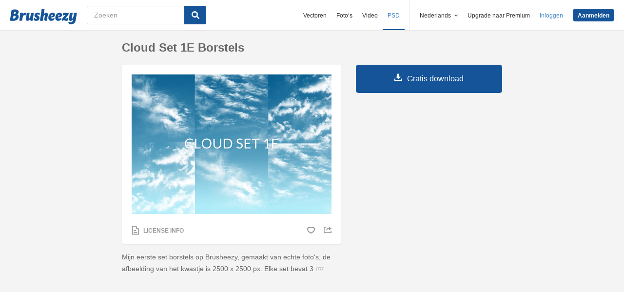

--- FILE ---
content_type: text/html; charset=utf-8
request_url: https://nl.brusheezy.com/borstels/11259-cloud-set-1e-borstels
body_size: 34803
content:
<!DOCTYPE html>
<!--[if lt IE 7]>      <html lang="nl" xmlns:fb="http://developers.facebook.com/schema/" xmlns:og="http://opengraphprotocol.org/schema/" class="no-js lt-ie9 lt-ie8 lt-ie7"> <![endif]-->
<!--[if IE 7]>         <html lang="nl" xmlns:fb="http://developers.facebook.com/schema/" xmlns:og="http://opengraphprotocol.org/schema/" class="no-js lt-ie9 lt-ie8"> <![endif]-->
<!--[if IE 8]>         <html lang="nl" xmlns:fb="http://developers.facebook.com/schema/" xmlns:og="http://opengraphprotocol.org/schema/" class="no-js lt-ie9"> <![endif]-->
<!--[if IE 9]>         <html lang="nl" xmlns:fb="http://developers.facebook.com/schema/" xmlns:og="http://opengraphprotocol.org/schema/" class="no-js ie9"> <![endif]-->
<!--[if gt IE 9]><!--> <html lang="nl" xmlns:fb="http://developers.facebook.com/schema/" xmlns:og="http://opengraphprotocol.org/schema/" class="no-js"> <!--<![endif]-->
  <head>
	  <script type="text/javascript">window.country_code = "US";window.remote_ip_address = '3.138.123.136'</script>
        <link rel="alternate" href="https://www.brusheezy.com/brushes/11259-cloud-set-1e-brushes" hreflang="en" />
    <link rel="alternate" href="https://es.brusheezy.com/cepillos/11259-cepillos-de-nubes-1e" hreflang="es" />
    <link rel="alternate" href="https://pt.brusheezy.com/pinceis/11259-conjunto-de-nuvens-1e-escovas" hreflang="pt-BR" />
    <link rel="alternate" href="https://de.brusheezy.com/bursten/11259-cloud-set-1e-bursten" hreflang="de" />
    <link rel="alternate" href="https://fr.brusheezy.com/pinceaux/11259-nuage-set-1e-brushes" hreflang="fr" />
    <link rel="alternate" href="https://nl.brusheezy.com/borstels/11259-cloud-set-1e-borstels" hreflang="nl" />
    <link rel="alternate" href="https://sv.brusheezy.com/borstar/11259-cloud-set-1e-borstar" hreflang="sv" />
    <link rel="alternate" href="https://www.brusheezy.com/brushes/11259-cloud-set-1e-brushes" hreflang="x-default" />

    
    <link rel="dns-prefetch" href="//static.brusheezy.com">
    <meta charset="utf-8">
    <meta http-equiv="X-UA-Compatible" content="IE=edge,chrome=1">
<script>window.NREUM||(NREUM={});NREUM.info={"beacon":"bam.nr-data.net","errorBeacon":"bam.nr-data.net","licenseKey":"NRJS-e38a0a5d9f3d7a161d2","applicationID":"682498450","transactionName":"J1kMFkBaWF9cREoQVxdZFxBRUEccSl4KFQ==","queueTime":0,"applicationTime":235,"agent":""}</script>
<script>(window.NREUM||(NREUM={})).init={ajax:{deny_list:["bam.nr-data.net"]},feature_flags:["soft_nav"]};(window.NREUM||(NREUM={})).loader_config={licenseKey:"NRJS-e38a0a5d9f3d7a161d2",applicationID:"682498450",browserID:"682498528"};;/*! For license information please see nr-loader-rum-1.306.0.min.js.LICENSE.txt */
(()=>{var e,t,r={122:(e,t,r)=>{"use strict";r.d(t,{a:()=>i});var n=r(944);function i(e,t){try{if(!e||"object"!=typeof e)return(0,n.R)(3);if(!t||"object"!=typeof t)return(0,n.R)(4);const r=Object.create(Object.getPrototypeOf(t),Object.getOwnPropertyDescriptors(t)),a=0===Object.keys(r).length?e:r;for(let o in a)if(void 0!==e[o])try{if(null===e[o]){r[o]=null;continue}Array.isArray(e[o])&&Array.isArray(t[o])?r[o]=Array.from(new Set([...e[o],...t[o]])):"object"==typeof e[o]&&"object"==typeof t[o]?r[o]=i(e[o],t[o]):r[o]=e[o]}catch(e){r[o]||(0,n.R)(1,e)}return r}catch(e){(0,n.R)(2,e)}}},154:(e,t,r)=>{"use strict";r.d(t,{OF:()=>c,RI:()=>i,WN:()=>u,bv:()=>a,eN:()=>l,gm:()=>o,mw:()=>s,sb:()=>d});var n=r(863);const i="undefined"!=typeof window&&!!window.document,a="undefined"!=typeof WorkerGlobalScope&&("undefined"!=typeof self&&self instanceof WorkerGlobalScope&&self.navigator instanceof WorkerNavigator||"undefined"!=typeof globalThis&&globalThis instanceof WorkerGlobalScope&&globalThis.navigator instanceof WorkerNavigator),o=i?window:"undefined"!=typeof WorkerGlobalScope&&("undefined"!=typeof self&&self instanceof WorkerGlobalScope&&self||"undefined"!=typeof globalThis&&globalThis instanceof WorkerGlobalScope&&globalThis),s=Boolean("hidden"===o?.document?.visibilityState),c=/iPad|iPhone|iPod/.test(o.navigator?.userAgent),d=c&&"undefined"==typeof SharedWorker,u=((()=>{const e=o.navigator?.userAgent?.match(/Firefox[/\s](\d+\.\d+)/);Array.isArray(e)&&e.length>=2&&e[1]})(),Date.now()-(0,n.t)()),l=()=>"undefined"!=typeof PerformanceNavigationTiming&&o?.performance?.getEntriesByType("navigation")?.[0]?.responseStart},163:(e,t,r)=>{"use strict";r.d(t,{j:()=>E});var n=r(384),i=r(741);var a=r(555);r(860).K7.genericEvents;const o="experimental.resources",s="register",c=e=>{if(!e||"string"!=typeof e)return!1;try{document.createDocumentFragment().querySelector(e)}catch{return!1}return!0};var d=r(614),u=r(944),l=r(122);const f="[data-nr-mask]",g=e=>(0,l.a)(e,(()=>{const e={feature_flags:[],experimental:{allow_registered_children:!1,resources:!1},mask_selector:"*",block_selector:"[data-nr-block]",mask_input_options:{color:!1,date:!1,"datetime-local":!1,email:!1,month:!1,number:!1,range:!1,search:!1,tel:!1,text:!1,time:!1,url:!1,week:!1,textarea:!1,select:!1,password:!0}};return{ajax:{deny_list:void 0,block_internal:!0,enabled:!0,autoStart:!0},api:{get allow_registered_children(){return e.feature_flags.includes(s)||e.experimental.allow_registered_children},set allow_registered_children(t){e.experimental.allow_registered_children=t},duplicate_registered_data:!1},browser_consent_mode:{enabled:!1},distributed_tracing:{enabled:void 0,exclude_newrelic_header:void 0,cors_use_newrelic_header:void 0,cors_use_tracecontext_headers:void 0,allowed_origins:void 0},get feature_flags(){return e.feature_flags},set feature_flags(t){e.feature_flags=t},generic_events:{enabled:!0,autoStart:!0},harvest:{interval:30},jserrors:{enabled:!0,autoStart:!0},logging:{enabled:!0,autoStart:!0},metrics:{enabled:!0,autoStart:!0},obfuscate:void 0,page_action:{enabled:!0},page_view_event:{enabled:!0,autoStart:!0},page_view_timing:{enabled:!0,autoStart:!0},performance:{capture_marks:!1,capture_measures:!1,capture_detail:!0,resources:{get enabled(){return e.feature_flags.includes(o)||e.experimental.resources},set enabled(t){e.experimental.resources=t},asset_types:[],first_party_domains:[],ignore_newrelic:!0}},privacy:{cookies_enabled:!0},proxy:{assets:void 0,beacon:void 0},session:{expiresMs:d.wk,inactiveMs:d.BB},session_replay:{autoStart:!0,enabled:!1,preload:!1,sampling_rate:10,error_sampling_rate:100,collect_fonts:!1,inline_images:!1,fix_stylesheets:!0,mask_all_inputs:!0,get mask_text_selector(){return e.mask_selector},set mask_text_selector(t){c(t)?e.mask_selector="".concat(t,",").concat(f):""===t||null===t?e.mask_selector=f:(0,u.R)(5,t)},get block_class(){return"nr-block"},get ignore_class(){return"nr-ignore"},get mask_text_class(){return"nr-mask"},get block_selector(){return e.block_selector},set block_selector(t){c(t)?e.block_selector+=",".concat(t):""!==t&&(0,u.R)(6,t)},get mask_input_options(){return e.mask_input_options},set mask_input_options(t){t&&"object"==typeof t?e.mask_input_options={...t,password:!0}:(0,u.R)(7,t)}},session_trace:{enabled:!0,autoStart:!0},soft_navigations:{enabled:!0,autoStart:!0},spa:{enabled:!0,autoStart:!0},ssl:void 0,user_actions:{enabled:!0,elementAttributes:["id","className","tagName","type"]}}})());var p=r(154),m=r(324);let h=0;const v={buildEnv:m.F3,distMethod:m.Xs,version:m.xv,originTime:p.WN},b={consented:!1},y={appMetadata:{},get consented(){return this.session?.state?.consent||b.consented},set consented(e){b.consented=e},customTransaction:void 0,denyList:void 0,disabled:!1,harvester:void 0,isolatedBacklog:!1,isRecording:!1,loaderType:void 0,maxBytes:3e4,obfuscator:void 0,onerror:void 0,ptid:void 0,releaseIds:{},session:void 0,timeKeeper:void 0,registeredEntities:[],jsAttributesMetadata:{bytes:0},get harvestCount(){return++h}},_=e=>{const t=(0,l.a)(e,y),r=Object.keys(v).reduce((e,t)=>(e[t]={value:v[t],writable:!1,configurable:!0,enumerable:!0},e),{});return Object.defineProperties(t,r)};var w=r(701);const x=e=>{const t=e.startsWith("http");e+="/",r.p=t?e:"https://"+e};var S=r(836),k=r(241);const R={accountID:void 0,trustKey:void 0,agentID:void 0,licenseKey:void 0,applicationID:void 0,xpid:void 0},A=e=>(0,l.a)(e,R),T=new Set;function E(e,t={},r,o){let{init:s,info:c,loader_config:d,runtime:u={},exposed:l=!0}=t;if(!c){const e=(0,n.pV)();s=e.init,c=e.info,d=e.loader_config}e.init=g(s||{}),e.loader_config=A(d||{}),c.jsAttributes??={},p.bv&&(c.jsAttributes.isWorker=!0),e.info=(0,a.D)(c);const f=e.init,m=[c.beacon,c.errorBeacon];T.has(e.agentIdentifier)||(f.proxy.assets&&(x(f.proxy.assets),m.push(f.proxy.assets)),f.proxy.beacon&&m.push(f.proxy.beacon),e.beacons=[...m],function(e){const t=(0,n.pV)();Object.getOwnPropertyNames(i.W.prototype).forEach(r=>{const n=i.W.prototype[r];if("function"!=typeof n||"constructor"===n)return;let a=t[r];e[r]&&!1!==e.exposed&&"micro-agent"!==e.runtime?.loaderType&&(t[r]=(...t)=>{const n=e[r](...t);return a?a(...t):n})})}(e),(0,n.US)("activatedFeatures",w.B),e.runSoftNavOverSpa&&=!0===f.soft_navigations.enabled&&f.feature_flags.includes("soft_nav")),u.denyList=[...f.ajax.deny_list||[],...f.ajax.block_internal?m:[]],u.ptid=e.agentIdentifier,u.loaderType=r,e.runtime=_(u),T.has(e.agentIdentifier)||(e.ee=S.ee.get(e.agentIdentifier),e.exposed=l,(0,k.W)({agentIdentifier:e.agentIdentifier,drained:!!w.B?.[e.agentIdentifier],type:"lifecycle",name:"initialize",feature:void 0,data:e.config})),T.add(e.agentIdentifier)}},234:(e,t,r)=>{"use strict";r.d(t,{W:()=>a});var n=r(836),i=r(687);class a{constructor(e,t){this.agentIdentifier=e,this.ee=n.ee.get(e),this.featureName=t,this.blocked=!1}deregisterDrain(){(0,i.x3)(this.agentIdentifier,this.featureName)}}},241:(e,t,r)=>{"use strict";r.d(t,{W:()=>a});var n=r(154);const i="newrelic";function a(e={}){try{n.gm.dispatchEvent(new CustomEvent(i,{detail:e}))}catch(e){}}},261:(e,t,r)=>{"use strict";r.d(t,{$9:()=>d,BL:()=>s,CH:()=>g,Dl:()=>_,Fw:()=>y,PA:()=>h,Pl:()=>n,Pv:()=>k,Tb:()=>l,U2:()=>a,V1:()=>S,Wb:()=>x,bt:()=>b,cD:()=>v,d3:()=>w,dT:()=>c,eY:()=>p,fF:()=>f,hG:()=>i,k6:()=>o,nb:()=>m,o5:()=>u});const n="api-",i="addPageAction",a="addToTrace",o="addRelease",s="finished",c="interaction",d="log",u="noticeError",l="pauseReplay",f="recordCustomEvent",g="recordReplay",p="register",m="setApplicationVersion",h="setCurrentRouteName",v="setCustomAttribute",b="setErrorHandler",y="setPageViewName",_="setUserId",w="start",x="wrapLogger",S="measure",k="consent"},289:(e,t,r)=>{"use strict";r.d(t,{GG:()=>o,Qr:()=>c,sB:()=>s});var n=r(878),i=r(389);function a(){return"undefined"==typeof document||"complete"===document.readyState}function o(e,t){if(a())return e();const r=(0,i.J)(e),o=setInterval(()=>{a()&&(clearInterval(o),r())},500);(0,n.sp)("load",r,t)}function s(e){if(a())return e();(0,n.DD)("DOMContentLoaded",e)}function c(e){if(a())return e();(0,n.sp)("popstate",e)}},324:(e,t,r)=>{"use strict";r.d(t,{F3:()=>i,Xs:()=>a,xv:()=>n});const n="1.306.0",i="PROD",a="CDN"},374:(e,t,r)=>{r.nc=(()=>{try{return document?.currentScript?.nonce}catch(e){}return""})()},384:(e,t,r)=>{"use strict";r.d(t,{NT:()=>o,US:()=>u,Zm:()=>s,bQ:()=>d,dV:()=>c,pV:()=>l});var n=r(154),i=r(863),a=r(910);const o={beacon:"bam.nr-data.net",errorBeacon:"bam.nr-data.net"};function s(){return n.gm.NREUM||(n.gm.NREUM={}),void 0===n.gm.newrelic&&(n.gm.newrelic=n.gm.NREUM),n.gm.NREUM}function c(){let e=s();return e.o||(e.o={ST:n.gm.setTimeout,SI:n.gm.setImmediate||n.gm.setInterval,CT:n.gm.clearTimeout,XHR:n.gm.XMLHttpRequest,REQ:n.gm.Request,EV:n.gm.Event,PR:n.gm.Promise,MO:n.gm.MutationObserver,FETCH:n.gm.fetch,WS:n.gm.WebSocket},(0,a.i)(...Object.values(e.o))),e}function d(e,t){let r=s();r.initializedAgents??={},t.initializedAt={ms:(0,i.t)(),date:new Date},r.initializedAgents[e]=t}function u(e,t){s()[e]=t}function l(){return function(){let e=s();const t=e.info||{};e.info={beacon:o.beacon,errorBeacon:o.errorBeacon,...t}}(),function(){let e=s();const t=e.init||{};e.init={...t}}(),c(),function(){let e=s();const t=e.loader_config||{};e.loader_config={...t}}(),s()}},389:(e,t,r)=>{"use strict";function n(e,t=500,r={}){const n=r?.leading||!1;let i;return(...r)=>{n&&void 0===i&&(e.apply(this,r),i=setTimeout(()=>{i=clearTimeout(i)},t)),n||(clearTimeout(i),i=setTimeout(()=>{e.apply(this,r)},t))}}function i(e){let t=!1;return(...r)=>{t||(t=!0,e.apply(this,r))}}r.d(t,{J:()=>i,s:()=>n})},555:(e,t,r)=>{"use strict";r.d(t,{D:()=>s,f:()=>o});var n=r(384),i=r(122);const a={beacon:n.NT.beacon,errorBeacon:n.NT.errorBeacon,licenseKey:void 0,applicationID:void 0,sa:void 0,queueTime:void 0,applicationTime:void 0,ttGuid:void 0,user:void 0,account:void 0,product:void 0,extra:void 0,jsAttributes:{},userAttributes:void 0,atts:void 0,transactionName:void 0,tNamePlain:void 0};function o(e){try{return!!e.licenseKey&&!!e.errorBeacon&&!!e.applicationID}catch(e){return!1}}const s=e=>(0,i.a)(e,a)},566:(e,t,r)=>{"use strict";r.d(t,{LA:()=>s,bz:()=>o});var n=r(154);const i="xxxxxxxx-xxxx-4xxx-yxxx-xxxxxxxxxxxx";function a(e,t){return e?15&e[t]:16*Math.random()|0}function o(){const e=n.gm?.crypto||n.gm?.msCrypto;let t,r=0;return e&&e.getRandomValues&&(t=e.getRandomValues(new Uint8Array(30))),i.split("").map(e=>"x"===e?a(t,r++).toString(16):"y"===e?(3&a()|8).toString(16):e).join("")}function s(e){const t=n.gm?.crypto||n.gm?.msCrypto;let r,i=0;t&&t.getRandomValues&&(r=t.getRandomValues(new Uint8Array(e)));const o=[];for(var s=0;s<e;s++)o.push(a(r,i++).toString(16));return o.join("")}},606:(e,t,r)=>{"use strict";r.d(t,{i:()=>a});var n=r(908);a.on=o;var i=a.handlers={};function a(e,t,r,a){o(a||n.d,i,e,t,r)}function o(e,t,r,i,a){a||(a="feature"),e||(e=n.d);var o=t[a]=t[a]||{};(o[r]=o[r]||[]).push([e,i])}},607:(e,t,r)=>{"use strict";r.d(t,{W:()=>n});const n=(0,r(566).bz)()},614:(e,t,r)=>{"use strict";r.d(t,{BB:()=>o,H3:()=>n,g:()=>d,iL:()=>c,tS:()=>s,uh:()=>i,wk:()=>a});const n="NRBA",i="SESSION",a=144e5,o=18e5,s={STARTED:"session-started",PAUSE:"session-pause",RESET:"session-reset",RESUME:"session-resume",UPDATE:"session-update"},c={SAME_TAB:"same-tab",CROSS_TAB:"cross-tab"},d={OFF:0,FULL:1,ERROR:2}},630:(e,t,r)=>{"use strict";r.d(t,{T:()=>n});const n=r(860).K7.pageViewEvent},646:(e,t,r)=>{"use strict";r.d(t,{y:()=>n});class n{constructor(e){this.contextId=e}}},687:(e,t,r)=>{"use strict";r.d(t,{Ak:()=>d,Ze:()=>f,x3:()=>u});var n=r(241),i=r(836),a=r(606),o=r(860),s=r(646);const c={};function d(e,t){const r={staged:!1,priority:o.P3[t]||0};l(e),c[e].get(t)||c[e].set(t,r)}function u(e,t){e&&c[e]&&(c[e].get(t)&&c[e].delete(t),p(e,t,!1),c[e].size&&g(e))}function l(e){if(!e)throw new Error("agentIdentifier required");c[e]||(c[e]=new Map)}function f(e="",t="feature",r=!1){if(l(e),!e||!c[e].get(t)||r)return p(e,t);c[e].get(t).staged=!0,g(e)}function g(e){const t=Array.from(c[e]);t.every(([e,t])=>t.staged)&&(t.sort((e,t)=>e[1].priority-t[1].priority),t.forEach(([t])=>{c[e].delete(t),p(e,t)}))}function p(e,t,r=!0){const o=e?i.ee.get(e):i.ee,c=a.i.handlers;if(!o.aborted&&o.backlog&&c){if((0,n.W)({agentIdentifier:e,type:"lifecycle",name:"drain",feature:t}),r){const e=o.backlog[t],r=c[t];if(r){for(let t=0;e&&t<e.length;++t)m(e[t],r);Object.entries(r).forEach(([e,t])=>{Object.values(t||{}).forEach(t=>{t[0]?.on&&t[0]?.context()instanceof s.y&&t[0].on(e,t[1])})})}}o.isolatedBacklog||delete c[t],o.backlog[t]=null,o.emit("drain-"+t,[])}}function m(e,t){var r=e[1];Object.values(t[r]||{}).forEach(t=>{var r=e[0];if(t[0]===r){var n=t[1],i=e[3],a=e[2];n.apply(i,a)}})}},699:(e,t,r)=>{"use strict";r.d(t,{It:()=>a,KC:()=>s,No:()=>i,qh:()=>o});var n=r(860);const i=16e3,a=1e6,o="SESSION_ERROR",s={[n.K7.logging]:!0,[n.K7.genericEvents]:!1,[n.K7.jserrors]:!1,[n.K7.ajax]:!1}},701:(e,t,r)=>{"use strict";r.d(t,{B:()=>a,t:()=>o});var n=r(241);const i=new Set,a={};function o(e,t){const r=t.agentIdentifier;a[r]??={},e&&"object"==typeof e&&(i.has(r)||(t.ee.emit("rumresp",[e]),a[r]=e,i.add(r),(0,n.W)({agentIdentifier:r,loaded:!0,drained:!0,type:"lifecycle",name:"load",feature:void 0,data:e})))}},741:(e,t,r)=>{"use strict";r.d(t,{W:()=>a});var n=r(944),i=r(261);class a{#e(e,...t){if(this[e]!==a.prototype[e])return this[e](...t);(0,n.R)(35,e)}addPageAction(e,t){return this.#e(i.hG,e,t)}register(e){return this.#e(i.eY,e)}recordCustomEvent(e,t){return this.#e(i.fF,e,t)}setPageViewName(e,t){return this.#e(i.Fw,e,t)}setCustomAttribute(e,t,r){return this.#e(i.cD,e,t,r)}noticeError(e,t){return this.#e(i.o5,e,t)}setUserId(e){return this.#e(i.Dl,e)}setApplicationVersion(e){return this.#e(i.nb,e)}setErrorHandler(e){return this.#e(i.bt,e)}addRelease(e,t){return this.#e(i.k6,e,t)}log(e,t){return this.#e(i.$9,e,t)}start(){return this.#e(i.d3)}finished(e){return this.#e(i.BL,e)}recordReplay(){return this.#e(i.CH)}pauseReplay(){return this.#e(i.Tb)}addToTrace(e){return this.#e(i.U2,e)}setCurrentRouteName(e){return this.#e(i.PA,e)}interaction(e){return this.#e(i.dT,e)}wrapLogger(e,t,r){return this.#e(i.Wb,e,t,r)}measure(e,t){return this.#e(i.V1,e,t)}consent(e){return this.#e(i.Pv,e)}}},782:(e,t,r)=>{"use strict";r.d(t,{T:()=>n});const n=r(860).K7.pageViewTiming},836:(e,t,r)=>{"use strict";r.d(t,{P:()=>s,ee:()=>c});var n=r(384),i=r(990),a=r(646),o=r(607);const s="nr@context:".concat(o.W),c=function e(t,r){var n={},o={},u={},l=!1;try{l=16===r.length&&d.initializedAgents?.[r]?.runtime.isolatedBacklog}catch(e){}var f={on:p,addEventListener:p,removeEventListener:function(e,t){var r=n[e];if(!r)return;for(var i=0;i<r.length;i++)r[i]===t&&r.splice(i,1)},emit:function(e,r,n,i,a){!1!==a&&(a=!0);if(c.aborted&&!i)return;t&&a&&t.emit(e,r,n);var s=g(n);m(e).forEach(e=>{e.apply(s,r)});var d=v()[o[e]];d&&d.push([f,e,r,s]);return s},get:h,listeners:m,context:g,buffer:function(e,t){const r=v();if(t=t||"feature",f.aborted)return;Object.entries(e||{}).forEach(([e,n])=>{o[n]=t,t in r||(r[t]=[])})},abort:function(){f._aborted=!0,Object.keys(f.backlog).forEach(e=>{delete f.backlog[e]})},isBuffering:function(e){return!!v()[o[e]]},debugId:r,backlog:l?{}:t&&"object"==typeof t.backlog?t.backlog:{},isolatedBacklog:l};return Object.defineProperty(f,"aborted",{get:()=>{let e=f._aborted||!1;return e||(t&&(e=t.aborted),e)}}),f;function g(e){return e&&e instanceof a.y?e:e?(0,i.I)(e,s,()=>new a.y(s)):new a.y(s)}function p(e,t){n[e]=m(e).concat(t)}function m(e){return n[e]||[]}function h(t){return u[t]=u[t]||e(f,t)}function v(){return f.backlog}}(void 0,"globalEE"),d=(0,n.Zm)();d.ee||(d.ee=c)},843:(e,t,r)=>{"use strict";r.d(t,{G:()=>a,u:()=>i});var n=r(878);function i(e,t=!1,r,i){(0,n.DD)("visibilitychange",function(){if(t)return void("hidden"===document.visibilityState&&e());e(document.visibilityState)},r,i)}function a(e,t,r){(0,n.sp)("pagehide",e,t,r)}},860:(e,t,r)=>{"use strict";r.d(t,{$J:()=>u,K7:()=>c,P3:()=>d,XX:()=>i,Yy:()=>s,df:()=>a,qY:()=>n,v4:()=>o});const n="events",i="jserrors",a="browser/blobs",o="rum",s="browser/logs",c={ajax:"ajax",genericEvents:"generic_events",jserrors:i,logging:"logging",metrics:"metrics",pageAction:"page_action",pageViewEvent:"page_view_event",pageViewTiming:"page_view_timing",sessionReplay:"session_replay",sessionTrace:"session_trace",softNav:"soft_navigations",spa:"spa"},d={[c.pageViewEvent]:1,[c.pageViewTiming]:2,[c.metrics]:3,[c.jserrors]:4,[c.spa]:5,[c.ajax]:6,[c.sessionTrace]:7,[c.softNav]:8,[c.sessionReplay]:9,[c.logging]:10,[c.genericEvents]:11},u={[c.pageViewEvent]:o,[c.pageViewTiming]:n,[c.ajax]:n,[c.spa]:n,[c.softNav]:n,[c.metrics]:i,[c.jserrors]:i,[c.sessionTrace]:a,[c.sessionReplay]:a,[c.logging]:s,[c.genericEvents]:"ins"}},863:(e,t,r)=>{"use strict";function n(){return Math.floor(performance.now())}r.d(t,{t:()=>n})},878:(e,t,r)=>{"use strict";function n(e,t){return{capture:e,passive:!1,signal:t}}function i(e,t,r=!1,i){window.addEventListener(e,t,n(r,i))}function a(e,t,r=!1,i){document.addEventListener(e,t,n(r,i))}r.d(t,{DD:()=>a,jT:()=>n,sp:()=>i})},908:(e,t,r)=>{"use strict";r.d(t,{d:()=>n,p:()=>i});var n=r(836).ee.get("handle");function i(e,t,r,i,a){a?(a.buffer([e],i),a.emit(e,t,r)):(n.buffer([e],i),n.emit(e,t,r))}},910:(e,t,r)=>{"use strict";r.d(t,{i:()=>a});var n=r(944);const i=new Map;function a(...e){return e.every(e=>{if(i.has(e))return i.get(e);const t="function"==typeof e?e.toString():"",r=t.includes("[native code]"),a=t.includes("nrWrapper");return r||a||(0,n.R)(64,e?.name||t),i.set(e,r),r})}},944:(e,t,r)=>{"use strict";r.d(t,{R:()=>i});var n=r(241);function i(e,t){"function"==typeof console.debug&&(console.debug("New Relic Warning: https://github.com/newrelic/newrelic-browser-agent/blob/main/docs/warning-codes.md#".concat(e),t),(0,n.W)({agentIdentifier:null,drained:null,type:"data",name:"warn",feature:"warn",data:{code:e,secondary:t}}))}},969:(e,t,r)=>{"use strict";r.d(t,{TZ:()=>n,XG:()=>s,rs:()=>i,xV:()=>o,z_:()=>a});const n=r(860).K7.metrics,i="sm",a="cm",o="storeSupportabilityMetrics",s="storeEventMetrics"},990:(e,t,r)=>{"use strict";r.d(t,{I:()=>i});var n=Object.prototype.hasOwnProperty;function i(e,t,r){if(n.call(e,t))return e[t];var i=r();if(Object.defineProperty&&Object.keys)try{return Object.defineProperty(e,t,{value:i,writable:!0,enumerable:!1}),i}catch(e){}return e[t]=i,i}}},n={};function i(e){var t=n[e];if(void 0!==t)return t.exports;var a=n[e]={exports:{}};return r[e](a,a.exports,i),a.exports}i.m=r,i.d=(e,t)=>{for(var r in t)i.o(t,r)&&!i.o(e,r)&&Object.defineProperty(e,r,{enumerable:!0,get:t[r]})},i.f={},i.e=e=>Promise.all(Object.keys(i.f).reduce((t,r)=>(i.f[r](e,t),t),[])),i.u=e=>"nr-rum-1.306.0.min.js",i.o=(e,t)=>Object.prototype.hasOwnProperty.call(e,t),e={},t="NRBA-1.306.0.PROD:",i.l=(r,n,a,o)=>{if(e[r])e[r].push(n);else{var s,c;if(void 0!==a)for(var d=document.getElementsByTagName("script"),u=0;u<d.length;u++){var l=d[u];if(l.getAttribute("src")==r||l.getAttribute("data-webpack")==t+a){s=l;break}}if(!s){c=!0;var f={296:"sha512-XHJAyYwsxAD4jnOFenBf2aq49/pv28jKOJKs7YGQhagYYI2Zk8nHflZPdd7WiilkmEkgIZQEFX4f1AJMoyzKwA=="};(s=document.createElement("script")).charset="utf-8",i.nc&&s.setAttribute("nonce",i.nc),s.setAttribute("data-webpack",t+a),s.src=r,0!==s.src.indexOf(window.location.origin+"/")&&(s.crossOrigin="anonymous"),f[o]&&(s.integrity=f[o])}e[r]=[n];var g=(t,n)=>{s.onerror=s.onload=null,clearTimeout(p);var i=e[r];if(delete e[r],s.parentNode&&s.parentNode.removeChild(s),i&&i.forEach(e=>e(n)),t)return t(n)},p=setTimeout(g.bind(null,void 0,{type:"timeout",target:s}),12e4);s.onerror=g.bind(null,s.onerror),s.onload=g.bind(null,s.onload),c&&document.head.appendChild(s)}},i.r=e=>{"undefined"!=typeof Symbol&&Symbol.toStringTag&&Object.defineProperty(e,Symbol.toStringTag,{value:"Module"}),Object.defineProperty(e,"__esModule",{value:!0})},i.p="https://js-agent.newrelic.com/",(()=>{var e={374:0,840:0};i.f.j=(t,r)=>{var n=i.o(e,t)?e[t]:void 0;if(0!==n)if(n)r.push(n[2]);else{var a=new Promise((r,i)=>n=e[t]=[r,i]);r.push(n[2]=a);var o=i.p+i.u(t),s=new Error;i.l(o,r=>{if(i.o(e,t)&&(0!==(n=e[t])&&(e[t]=void 0),n)){var a=r&&("load"===r.type?"missing":r.type),o=r&&r.target&&r.target.src;s.message="Loading chunk "+t+" failed: ("+a+": "+o+")",s.name="ChunkLoadError",s.type=a,s.request=o,n[1](s)}},"chunk-"+t,t)}};var t=(t,r)=>{var n,a,[o,s,c]=r,d=0;if(o.some(t=>0!==e[t])){for(n in s)i.o(s,n)&&(i.m[n]=s[n]);if(c)c(i)}for(t&&t(r);d<o.length;d++)a=o[d],i.o(e,a)&&e[a]&&e[a][0](),e[a]=0},r=self["webpackChunk:NRBA-1.306.0.PROD"]=self["webpackChunk:NRBA-1.306.0.PROD"]||[];r.forEach(t.bind(null,0)),r.push=t.bind(null,r.push.bind(r))})(),(()=>{"use strict";i(374);var e=i(566),t=i(741);class r extends t.W{agentIdentifier=(0,e.LA)(16)}var n=i(860);const a=Object.values(n.K7);var o=i(163);var s=i(908),c=i(863),d=i(261),u=i(241),l=i(944),f=i(701),g=i(969);function p(e,t,i,a){const o=a||i;!o||o[e]&&o[e]!==r.prototype[e]||(o[e]=function(){(0,s.p)(g.xV,["API/"+e+"/called"],void 0,n.K7.metrics,i.ee),(0,u.W)({agentIdentifier:i.agentIdentifier,drained:!!f.B?.[i.agentIdentifier],type:"data",name:"api",feature:d.Pl+e,data:{}});try{return t.apply(this,arguments)}catch(e){(0,l.R)(23,e)}})}function m(e,t,r,n,i){const a=e.info;null===r?delete a.jsAttributes[t]:a.jsAttributes[t]=r,(i||null===r)&&(0,s.p)(d.Pl+n,[(0,c.t)(),t,r],void 0,"session",e.ee)}var h=i(687),v=i(234),b=i(289),y=i(154),_=i(384);const w=e=>y.RI&&!0===e?.privacy.cookies_enabled;function x(e){return!!(0,_.dV)().o.MO&&w(e)&&!0===e?.session_trace.enabled}var S=i(389),k=i(699);class R extends v.W{constructor(e,t){super(e.agentIdentifier,t),this.agentRef=e,this.abortHandler=void 0,this.featAggregate=void 0,this.loadedSuccessfully=void 0,this.onAggregateImported=new Promise(e=>{this.loadedSuccessfully=e}),this.deferred=Promise.resolve(),!1===e.init[this.featureName].autoStart?this.deferred=new Promise((t,r)=>{this.ee.on("manual-start-all",(0,S.J)(()=>{(0,h.Ak)(e.agentIdentifier,this.featureName),t()}))}):(0,h.Ak)(e.agentIdentifier,t)}importAggregator(e,t,r={}){if(this.featAggregate)return;const n=async()=>{let n;await this.deferred;try{if(w(e.init)){const{setupAgentSession:t}=await i.e(296).then(i.bind(i,305));n=t(e)}}catch(e){(0,l.R)(20,e),this.ee.emit("internal-error",[e]),(0,s.p)(k.qh,[e],void 0,this.featureName,this.ee)}try{if(!this.#t(this.featureName,n,e.init))return(0,h.Ze)(this.agentIdentifier,this.featureName),void this.loadedSuccessfully(!1);const{Aggregate:i}=await t();this.featAggregate=new i(e,r),e.runtime.harvester.initializedAggregates.push(this.featAggregate),this.loadedSuccessfully(!0)}catch(e){(0,l.R)(34,e),this.abortHandler?.(),(0,h.Ze)(this.agentIdentifier,this.featureName,!0),this.loadedSuccessfully(!1),this.ee&&this.ee.abort()}};y.RI?(0,b.GG)(()=>n(),!0):n()}#t(e,t,r){if(this.blocked)return!1;switch(e){case n.K7.sessionReplay:return x(r)&&!!t;case n.K7.sessionTrace:return!!t;default:return!0}}}var A=i(630),T=i(614);class E extends R{static featureName=A.T;constructor(e){var t;super(e,A.T),this.setupInspectionEvents(e.agentIdentifier),t=e,p(d.Fw,function(e,r){"string"==typeof e&&("/"!==e.charAt(0)&&(e="/"+e),t.runtime.customTransaction=(r||"http://custom.transaction")+e,(0,s.p)(d.Pl+d.Fw,[(0,c.t)()],void 0,void 0,t.ee))},t),this.importAggregator(e,()=>i.e(296).then(i.bind(i,943)))}setupInspectionEvents(e){const t=(t,r)=>{t&&(0,u.W)({agentIdentifier:e,timeStamp:t.timeStamp,loaded:"complete"===t.target.readyState,type:"window",name:r,data:t.target.location+""})};(0,b.sB)(e=>{t(e,"DOMContentLoaded")}),(0,b.GG)(e=>{t(e,"load")}),(0,b.Qr)(e=>{t(e,"navigate")}),this.ee.on(T.tS.UPDATE,(t,r)=>{(0,u.W)({agentIdentifier:e,type:"lifecycle",name:"session",data:r})})}}var N=i(843),I=i(782);class j extends R{static featureName=I.T;constructor(e){super(e,I.T),y.RI&&((0,N.u)(()=>(0,s.p)("docHidden",[(0,c.t)()],void 0,I.T,this.ee),!0),(0,N.G)(()=>(0,s.p)("winPagehide",[(0,c.t)()],void 0,I.T,this.ee)),this.importAggregator(e,()=>i.e(296).then(i.bind(i,117))))}}class P extends R{static featureName=g.TZ;constructor(e){super(e,g.TZ),y.RI&&document.addEventListener("securitypolicyviolation",e=>{(0,s.p)(g.xV,["Generic/CSPViolation/Detected"],void 0,this.featureName,this.ee)}),this.importAggregator(e,()=>i.e(296).then(i.bind(i,623)))}}new class extends r{constructor(e){var t;(super(),y.gm)?(this.features={},(0,_.bQ)(this.agentIdentifier,this),this.desiredFeatures=new Set(e.features||[]),this.desiredFeatures.add(E),this.runSoftNavOverSpa=[...this.desiredFeatures].some(e=>e.featureName===n.K7.softNav),(0,o.j)(this,e,e.loaderType||"agent"),t=this,p(d.cD,function(e,r,n=!1){if("string"==typeof e){if(["string","number","boolean"].includes(typeof r)||null===r)return m(t,e,r,d.cD,n);(0,l.R)(40,typeof r)}else(0,l.R)(39,typeof e)},t),function(e){p(d.Dl,function(t){if("string"==typeof t||null===t)return m(e,"enduser.id",t,d.Dl,!0);(0,l.R)(41,typeof t)},e)}(this),function(e){p(d.nb,function(t){if("string"==typeof t||null===t)return m(e,"application.version",t,d.nb,!1);(0,l.R)(42,typeof t)},e)}(this),function(e){p(d.d3,function(){e.ee.emit("manual-start-all")},e)}(this),function(e){p(d.Pv,function(t=!0){if("boolean"==typeof t){if((0,s.p)(d.Pl+d.Pv,[t],void 0,"session",e.ee),e.runtime.consented=t,t){const t=e.features.page_view_event;t.onAggregateImported.then(e=>{const r=t.featAggregate;e&&!r.sentRum&&r.sendRum()})}}else(0,l.R)(65,typeof t)},e)}(this),this.run()):(0,l.R)(21)}get config(){return{info:this.info,init:this.init,loader_config:this.loader_config,runtime:this.runtime}}get api(){return this}run(){try{const e=function(e){const t={};return a.forEach(r=>{t[r]=!!e[r]?.enabled}),t}(this.init),t=[...this.desiredFeatures];t.sort((e,t)=>n.P3[e.featureName]-n.P3[t.featureName]),t.forEach(t=>{if(!e[t.featureName]&&t.featureName!==n.K7.pageViewEvent)return;if(this.runSoftNavOverSpa&&t.featureName===n.K7.spa)return;if(!this.runSoftNavOverSpa&&t.featureName===n.K7.softNav)return;const r=function(e){switch(e){case n.K7.ajax:return[n.K7.jserrors];case n.K7.sessionTrace:return[n.K7.ajax,n.K7.pageViewEvent];case n.K7.sessionReplay:return[n.K7.sessionTrace];case n.K7.pageViewTiming:return[n.K7.pageViewEvent];default:return[]}}(t.featureName).filter(e=>!(e in this.features));r.length>0&&(0,l.R)(36,{targetFeature:t.featureName,missingDependencies:r}),this.features[t.featureName]=new t(this)})}catch(e){(0,l.R)(22,e);for(const e in this.features)this.features[e].abortHandler?.();const t=(0,_.Zm)();delete t.initializedAgents[this.agentIdentifier]?.features,delete this.sharedAggregator;return t.ee.get(this.agentIdentifier).abort(),!1}}}({features:[E,j,P],loaderType:"lite"})})()})();</script>
    <meta name="viewport" content="width=device-width, initial-scale=1.0, minimum-scale=1.0" />
    <title>Cloud Set 1E Borstels - Gratis Photoshop-penselen bij Brusheezy!</title>
<meta content="Photoshop-penselen - Brusheezy heeft een gigantische collectie van Photoshop-penselen, -patronen, -textures, -actions, -vormen, -stijlen, -kleurovergangen én PSD&#x27;s om te downloaden, of om te delen!" name="description" />
<meta content="brusheezy" name="twitter:site" />
<meta content="brusheezy" name="twitter:creator" />
<meta content="summary_large_image" name="twitter:card" />
<meta content="https://static.brusheezy.com/system/resources/previews/000/011/259/original/cloud-set-1e-brushes.jpg" name="twitter:image" />
<meta content="Brusheezy" property="og:site_name" />
<meta content="Cloud Set 1E Borstels" property="og:title" />
<meta content="https://nl.brusheezy.com/borstels/11259-cloud-set-1e-borstels" property="og:url" />
<meta content="nl_NL" property="og:locale" />
<meta content="en_US" property="og:locale:alternate" />
<meta content="de_DE" property="og:locale:alternate" />
<meta content="es_ES" property="og:locale:alternate" />
<meta content="fr_FR" property="og:locale:alternate" />
<meta content="pt_BR" property="og:locale:alternate" />
<meta content="sv_SE" property="og:locale:alternate" />
<meta content="https://static.brusheezy.com/system/resources/previews/000/011/259/original/cloud-set-1e-brushes.jpg" property="og:image" />
    <link href="/favicon.ico" rel="shortcut icon"></link><link href="/favicon.png" rel="icon" sizes="48x48" type="image/png"></link><link href="/apple-touch-icon-precomposed.png" rel="apple-touch-icon-precomposed"></link>
    <link href="https://maxcdn.bootstrapcdn.com/font-awesome/4.6.3/css/font-awesome.min.css" media="screen" rel="stylesheet" type="text/css" />
    <script src="https://static.brusheezy.com/assets/modernizr.custom.83825-93372fb200ead74f1d44254d993c5440.js" type="text/javascript"></script>
    <link href="https://static.brusheezy.com/assets/application-e6fc89b3e1f8c6290743690971644994.css" media="screen" rel="stylesheet" type="text/css" />
    <link href="https://static.brusheezy.com/assets/print-ac38768f09270df2214d2c500c647adc.css" media="print" rel="stylesheet" type="text/css" />
    <link href="https://feeds.feedburner.com/eezyinc/brusheezy-images" rel="alternate" title="RSS" type="application/rss+xml" />

        <link rel="canonical" href="https://nl.brusheezy.com/borstels/11259-cloud-set-1e-borstels">


    <meta content="authenticity_token" name="csrf-param" />
<meta content="lxjTtdWICq+4+8oGdpMrNKv0el1VdN8NSO7lXqB//o0=" name="csrf-token" />
    <!-- Begin TextBlock "HTML - Head" -->
<meta name="google-site-verification" content="pfGHD8M12iD8MZoiUsSycicUuSitnj2scI2cB_MvoYw" />
<meta name="google-site-verification" content="b4_frnI9j9l6Hs7d1QntimjvrZOtJ8x8ykl7RfeJS2Y" />
<meta name="tinfoil-site-verification" content="6d4a376b35cc11699dd86a787c7b5ae10b5c70f0" />
<meta name="msvalidate.01" content="9E7A3F56C01FB9B69FCDD1FBD287CAE4" />
<meta name="p:domain_verify" content="e95f03b955f8191de30e476f8527821e"/>
<meta property="fb:page_id" content="111431139680" />
<meta name="google" content="nositelinkssearchbox" />
<meta name="referrer" content="unsafe-url" />
<!--<script type="text/javascript" src="http://api.xeezy.com/api.min.js"></script>-->
<!--<script async src="//cdn-s2s.buysellads.net/pub/brusheezy.js" data-cfasync="false"></script>-->
<link href="https://plus.google.com/116840303500574370724" rel="publisher" />

<script>
  var iStockCoupon = { 
    // --- ADMIN CONIG----
    Code: 'EEZYOFF14', 
    Message: 'Hurry! Offer Expires 10/31/2013',
    // -------------------

    showPopup: function() {
      var win = window.open("", "istock-sale", "width=520,height=320");
      var wrap = win.document.createElement('div'); 
      wrap.setAttribute('class', 'sale-wrapper');
      
      var logo = win.document.createElement('img');
      logo.setAttribute('src', '//static.vecteezy.com/system/assets/asset_files/000/000/171/original/new-istock-logo.jpg');
      wrap.appendChild(logo);
      
      var code = win.document.createElement('div');
      code.setAttribute('class','code');
      code.appendChild(win.document.createTextNode(iStockCoupon.Code));
      wrap.appendChild(code);
      
      var expires = win.document.createElement('div');
      expires.setAttribute('class','expire');
      expires.appendChild(win.document.createTextNode(iStockCoupon.Message));
      wrap.appendChild(expires);
      
      var close = win.document.createElement('a');
      close.setAttribute('href', '#');
      close.appendChild(win.document.createTextNode('Close Window'));
      wrap.appendChild(close);
      
      var style = win.document.createElement('style');
      close.setAttribute('onclick', 'window.close()');
  
      style.appendChild(win.document.createTextNode("a{margin-top: 40px;display:block;font-size:12px;color:rgb(73,149,203);text-decoration:none;} .expire{margin-top:16px;color: rgb(81,81,81);font-size:24px;} .code{margin-top:20px;font-size:50px;font-weight:700;text-transform:uppercase;} img{margin-top:44px;} body{padding:0;margin:0;text-align:center;font-family:sans-serif;} .sale-wrapper{height:288px;border:16px solid #a1a1a1;}"));
      win.document.body.appendChild(style);
      win.document.body.appendChild(wrap);        
    },
  };

</script>
<script src="https://cdn.optimizely.com/js/168948327.js"></script>

<script>var AdminHideEezyPremiumPopup = false</script>
<!-- TradeDoubler site verification 2802548 -->



<!-- End TextBlock "HTML - Head" -->
      <link href="https://static.brusheezy.com/assets/resource-show-090e629f8c47746d2d8ac3af6444ea40.css" media="screen" rel="stylesheet" type="text/css" />
  <script type="text/javascript">
    var is_show_page = true;
  </script>

  <script type="text/javascript">
      var resource_id = 11259;
      var custom_vert_text = "wolk";
  </script>

      <div hidden itemprop="image" itemscope itemtype="http://schema.org/ImageObject">

        <meta itemprop="author" content="cybernation">


        <meta itemprop="datePublished" content="2010-07-28">

      <meta itemprop="thumbnailUrl" content="https://static.brusheezy.com/system/resources/thumbnails/000/011/259/original/Cloud_Set_1E_by_Cybernation.jpg">
      <meta itemprop="name" content="Cloud Set 1E Borstels" />
      <meta itemprop="description" content="Mijn eerste set borstels op Brusheezy, gemaakt van echte foto&amp;#39;s, de afbeelding van het kwastje is 2500 x 2500 px. Elke set bevat 3 borstels, moest het in 6 sets breken door de uploadlimiet van 20MB, dus controleer ook de andere sets. Hoop dat u van hen geniet en graag feedback wilt en het werk zien waar u de borstels gebruikt.">
        <meta itemprop="contentUrl" content="https://static.brusheezy.com/system/resources/previews/000/011/259/original/cloud-set-1e-brushes.jpg">
    </div>
  <link href="https://static.brusheezy.com/assets/resources/download_ad/download_ad_modal-1321ec8bcc15ba850988879cb0d3a09e.css" media="screen" rel="stylesheet" type="text/css" />


    <script type="application/ld+json">
      {
        "@context": "http://schema.org",
        "@type": "WebSite",
        "name": "brusheezy",
        "url": "https://www.brusheezy.com"
      }
   </script>

    <script type="application/ld+json">
      {
      "@context": "http://schema.org",
      "@type": "Organization",
      "url": "https://www.brusheezy.com",
      "logo": "https://static.brusheezy.com/assets/structured_data/brusheezy-logo-63a0370ba72197d03d41c8ee2a3fe30d.svg",
      "sameAs": [
        "https://www.facebook.com/brusheezy",
        "https://twitter.com/brusheezy",
        "https://pinterest.com/brusheezy/",
        "https://www.youtube.com/EezyInc",
        "https://instagram.com/eezy/",
        "https://www.snapchat.com/add/eezy",
        "https://google.com/+brusheezy"
      ]
     }
    </script>

    <script src="https://static.brusheezy.com/assets/sp-32e34cb9c56d3cd62718aba7a1338855.js" type="text/javascript"></script>
<script type="text/javascript">
  document.addEventListener('DOMContentLoaded', function() {
    snowplow('newTracker', 'sp', 'a.vecteezy.com', {
      appId: 'brusheezy_production',
      discoverRootDomain: true,
      eventMethod: 'beacon',
      cookieSameSite: 'Lax',
      context: {
        webPage: true,
        performanceTiming: true,
        gaCookies: true,
        geolocation: false
      }
    });
    snowplow('setUserIdFromCookie', 'rollout');
    snowplow('enableActivityTracking', {minimumVisitLength: 10, heartbeatDelay: 10});
    snowplow('enableLinkClickTracking');
    snowplow('trackPageView');
  });
</script>

  </head>

  <body class="proper-sticky-ads   fullwidth flex  redesign-layout resources-show"
        data-site="brusheezy">
    
<link rel="preconnect" href="https://a.pub.network/" crossorigin />
<link rel="preconnect" href="https://b.pub.network/" crossorigin />
<link rel="preconnect" href="https://c.pub.network/" crossorigin />
<link rel="preconnect" href="https://d.pub.network/" crossorigin />
<link rel="preconnect" href="https://c.amazon-adsystem.com" crossorigin />
<link rel="preconnect" href="https://s.amazon-adsystem.com" crossorigin />
<link rel="preconnect" href="https://secure.quantserve.com/" crossorigin />
<link rel="preconnect" href="https://rules.quantcount.com/" crossorigin />
<link rel="preconnect" href="https://pixel.quantserve.com/" crossorigin />
<link rel="preconnect" href="https://btloader.com/" crossorigin />
<link rel="preconnect" href="https://api.btloader.com/" crossorigin />
<link rel="preconnect" href="https://confiant-integrations.global.ssl.fastly.net" crossorigin />
<link rel="stylesheet" href="https://a.pub.network/brusheezy-com/cls.css">
<script data-cfasync="false" type="text/javascript">
  var freestar = freestar || {};
  freestar.queue = freestar.queue || [];
  freestar.config = freestar.config || {};
  freestar.config.enabled_slots = [];
  freestar.initCallback = function () { (freestar.config.enabled_slots.length === 0) ? freestar.initCallbackCalled = false : freestar.newAdSlots(freestar.config.enabled_slots) }
</script>
<script src="https://a.pub.network/brusheezy-com/pubfig.min.js" data-cfasync="false" async></script>
<style>
.fs-sticky-footer {
  background: rgba(247, 247, 247, 0.9) !important;
}
</style>
<!-- Tag ID: brusheezy_1x1_bouncex -->
<div align="center" id="brusheezy_1x1_bouncex">
 <script data-cfasync="false" type="text/javascript">
  freestar.config.enabled_slots.push({ placementName: "brusheezy_1x1_bouncex", slotId: "brusheezy_1x1_bouncex" });
 </script>
</div>


      <script src="https://static.brusheezy.com/assets/partner-service-v3-b8d5668d95732f2d5a895618bbc192d0.js" type="text/javascript"></script>

<script type="text/javascript">
  window.partnerService = new window.PartnerService({
    baseUrl: 'https://p.sa7eer.com',
    site: 'brusheezy',
    contentType: "vector",
    locale: 'nl',
    controllerName: 'resources',
    pageviewGuid: 'ee7daf39-9167-4970-aa8f-f950658353fc',
    sessionGuid: '521ec1ac-ef30-4ea3-b861-560962b2af38',
  });
</script>


    
      

    <div id="fb-root"></div>



      
<header class="ez-site-header ">
  <div class="max-inner is-logged-out">
    <div class='ez-site-header__logo'>
  <a href="https://nl.brusheezy.com/" title="Brusheezy"><svg xmlns="http://www.w3.org/2000/svg" id="Layer_1" data-name="Layer 1" viewBox="0 0 248 57.8"><title>brusheezy-logo-color</title><path class="cls-1" d="M32.4,29.6c0,9.9-9.2,15.3-21.1,15.3-3.9,0-11-.6-11.3-.6L6.3,3.9A61.78,61.78,0,0,1,18,2.7c9.6,0,14.5,3,14.5,8.8a12.42,12.42,0,0,1-5.3,10.2A7.9,7.9,0,0,1,32.4,29.6Zm-11.3.1c0-2.8-1.7-3.9-4.6-3.9-1,0-2.1.1-3.2.2L11.7,36.6c.5,0,1,.1,1.5.1C18.4,36.7,21.1,34,21.1,29.7ZM15.6,10.9l-1.4,9h2.2c3.1,0,5.1-2.9,5.1-6,0-2.1-1.1-3.1-3.4-3.1A10.87,10.87,0,0,0,15.6,10.9Z" transform="translate(0 0)"></path><path class="cls-1" d="M55.3,14.4c2.6,0,4,1.6,4,4.4a8.49,8.49,0,0,1-3.6,6.8,3,3,0,0,0-2.7-2c-4.5,0-6.3,10.6-6.4,11.2L46,38.4l-.9,5.9c-3.1,0-6.9.3-8.1.3a4,4,0,0,1-2.2-1l.8-5.2,2-13,.1-.8c.8-5.4-.7-7.7-.7-7.7a9.11,9.11,0,0,1,6.1-2.5c3.4,0,5.2,2,5.3,6.3,1.2-3.1,3.2-6.3,6.9-6.3Z" transform="translate(0 0)"></path><path class="cls-1" d="M85.4,34.7c-.8,5.4.7,7.7.7,7.7A9.11,9.11,0,0,1,80,44.9c-3.5,0-5.3-2.2-5.3-6.7-2.4,3.7-5.6,6.7-9.7,6.7-4.4,0-6.4-3.7-5.3-11.2L61,25.6c.8-5,1-9,1-9,3.2-.6,7.3-2.1,8.8-2.1a4,4,0,0,1,2.2,1L71.4,25.7l-1.5,9.4c-.1.9,0,1.3.8,1.3,3.7,0,5.8-10.7,5.8-10.7.8-5,1-9,1-9,3.2-.6,7.3-2.1,8.8-2.1a4,4,0,0,1,2.2,1L86.9,25.8l-1.3,8.3Z" transform="translate(0 0)"></path><path class="cls-1" d="M103.3,14.4c4.5,0,7.8,1.6,7.8,4.5,0,3.2-3.9,4.5-3.9,4.5s-1.2-2.9-3.7-2.9a2,2,0,0,0-2.2,2,2.41,2.41,0,0,0,1.3,2.2l3.2,2a8.39,8.39,0,0,1,3.9,7.5c0,6.1-4.9,10.7-12.5,10.7-4.6,0-8.8-2-8.8-5.8,0-3.5,3.5-5.4,3.5-5.4S93.8,38,96.8,38A2,2,0,0,0,99,35.8a2.42,2.42,0,0,0-1.3-2.2l-3-1.9a7.74,7.74,0,0,1-3.8-7c.3-5.9,4.8-10.3,12.4-10.3Z" transform="translate(0 0)"></path><path class="cls-1" d="M138.1,34.8c-1.1,5.4.9,7.7.9,7.7a9.28,9.28,0,0,1-6.1,2.4c-4.3,0-6.3-3.2-5-10l.2-.9,1.8-9.6a.94.94,0,0,0-1-1.3c-3.6,0-5.7,10.9-5.7,11l-.7,4.5-.9,5.9c-3.1,0-6.9.3-8.1.3a4,4,0,0,1-2.2-1l.8-5.2,4.3-27.5c.8-5,1-9,1-9,3.2-.6,7.3-2.1,8.8-2.1a4,4,0,0,1,2.2,1l-3.1,19.9c2.4-3.5,5.5-6.3,9.5-6.3,4.4,0,6.8,3.8,5.3,11.2l-1.8,8.4Z" transform="translate(0 0)"></path><path class="cls-1" d="M167.1,22.9c0,4.4-2.4,7.3-8.4,8.5l-6.3,1.3c.5,2.8,2.2,4.1,5,4.1a8.32,8.32,0,0,0,5.8-2.7,3.74,3.74,0,0,1,1.8,3.1c0,3.7-5.5,7.6-11.9,7.6s-10.8-4.2-10.8-11.2c0-8.2,5.7-19.2,15.8-19.2,5.6,0,9,3.3,9,8.5Zm-10.6,4.2a2.63,2.63,0,0,0,1.7-2.8c0-1.2-.4-3-1.8-3-2.5,0-3.6,4.1-4,7.2Z" transform="translate(0 0)"></path><path class="cls-1" d="M192.9,22.9c0,4.4-2.4,7.3-8.4,8.5l-6.3,1.3c.5,2.8,2.2,4.1,5,4.1a8.32,8.32,0,0,0,5.8-2.7,3.74,3.74,0,0,1,1.8,3.1c0,3.7-5.5,7.6-11.9,7.6s-10.8-4.2-10.8-11.2c0-8.2,5.7-19.2,15.8-19.2,5.5,0,9,3.3,9,8.5Zm-10.7,4.2a2.63,2.63,0,0,0,1.7-2.8c0-1.2-.4-3-1.8-3-2.5,0-3.6,4.1-4,7.2Z" transform="translate(0 0)"></path><path class="cls-1" d="M213.9,33.8a7.72,7.72,0,0,1,2.2,5.4c0,4.5-3.7,5.7-6.9,5.7-4.1,0-7.1-2-10.2-3-.9,1-1.7,2-2.5,3,0,0-4.6-.1-4.6-3.3,0-3.9,6.4-10.5,13.3-18.1a19.88,19.88,0,0,0-2.2-.2c-3.9,0-5.4,2-5.4,2a8.19,8.19,0,0,1-1.8-5.4c.2-4.2,4.2-5.4,7.3-5.4,3.3,0,5.7,1.3,8.1,2.4l1.9-2.4s4.7.1,4.7,3.3c0,3.7-6.2,10.3-12.9,17.6a14.65,14.65,0,0,0,4,.7,6.22,6.22,0,0,0,5-2.3Z" transform="translate(0 0)"></path><path class="cls-1" d="M243.8,42.3c-1.7,10.3-8.6,15.5-17.4,15.5-5.6,0-9.8-3-9.8-6.4a3.85,3.85,0,0,1,1.9-3.3,8.58,8.58,0,0,0,5.7,1.8c3.5,0,8.3-1.5,9.1-6.9l.7-4.2c-2.4,3.5-5.5,6.3-9.5,6.3-4.4,0-6.4-3.7-5.3-11.2l1.3-8.1c.8-5,1-9,1-9,3.2-.6,7.3-2.1,8.8-2.1a4,4,0,0,1,2.2,1l-1.6,10.2-1.5,9.4c-.1.9,0,1.3.8,1.3,3.7,0,5.8-10.7,5.8-10.7.8-5,1-9,1-9,3.2-.6,7.3-2.1,8.8-2.1a4,4,0,0,1,2.2,1L246.4,26Z" transform="translate(0 0)"></path></svg>
</a>
</div>


      <nav class="ez-site-header__main-nav logged-out-nav">
    <ul class="ez-site-header__header-menu">
        <div class="ez-site-header__app-links-wrapper" data-target="ez-mobile-menu.appLinksWrapper">
          <li class="ez-site-header__menu-item ez-site-header__menu-item--app-link "
              data-target="ez-mobile-menu.appLink" >
            <a href="https://nl.vecteezy.com" target="_blank">Vectoren</a>
          </li>

          <li class="ez-site-header__menu-item ez-site-header__menu-item--app-link "
              data-target="ez-mobile-menu.appLink" >
            <a href="https://nl.vecteezy.com/gratis-fotos" target="_blank">Foto‘s</a>
          </li>

          <li class="ez-site-header__menu-item ez-site-header__menu-item--app-link"
              data-target="ez-mobile-menu.appLink" >
            <a href="https://nl.videezy.com" target="_blank">Video</a>
          </li>

          <li class="ez-site-header__menu-item ez-site-header__menu-item--app-link active-menu-item"
              data-target="ez-mobile-menu.appLink" >
            <a href="https://nl.brusheezy.com" target="_blank">PSD</a>
          </li>
        </div>

        <div class="ez-site-header__separator"></div>

        <li class="ez-site-header__locale_prompt ez-site-header__menu-item"
            data-action="toggle-language-switcher"
            data-switcher-target="ez-site-header__lang_selector">
          <span>
            Nederlands
            <!-- Generator: Adobe Illustrator 21.0.2, SVG Export Plug-In . SVG Version: 6.00 Build 0)  --><svg xmlns="http://www.w3.org/2000/svg" xmlns:xlink="http://www.w3.org/1999/xlink" version="1.1" id="Layer_1" x="0px" y="0px" viewBox="0 0 11.9 7.1" style="enable-background:new 0 0 11.9 7.1;" xml:space="preserve" class="ez-site-header__menu-arrow">
<polygon points="11.9,1.5 10.6,0 6,4.3 1.4,0 0,1.5 6,7.1 "></polygon>
</svg>

          </span>

          
<div id="ez-site-header__lang_selector" class="ez-language-switcher ez-tooltip ez-tooltip--arrow-top">
  <div class="ez-tooltip__arrow ez-tooltip__arrow--middle"></div>
  <div class="ez-tooltip__content">
    <ul>
        <li>
          <a href="https://www.brusheezy.com/brushes/11259-cloud-set-1e-brushes" class="nested-locale-switcher-link en" data-locale="en">English</a>        </li>
        <li>
          <a href="https://es.brusheezy.com/cepillos/11259-cepillos-de-nubes-1e" class="nested-locale-switcher-link es" data-locale="es">Español</a>        </li>
        <li>
          <a href="https://pt.brusheezy.com/pinceis/11259-conjunto-de-nuvens-1e-escovas" class="nested-locale-switcher-link pt" data-locale="pt">Português</a>        </li>
        <li>
          <a href="https://de.brusheezy.com/bursten/11259-cloud-set-1e-bursten" class="nested-locale-switcher-link de" data-locale="de">Deutsch</a>        </li>
        <li>
          <a href="https://fr.brusheezy.com/pinceaux/11259-nuage-set-1e-brushes" class="nested-locale-switcher-link fr" data-locale="fr">Français</a>        </li>
        <li>
          
            <span class="nested-locale-switcher-link nl current">
              Nederlands
              <svg xmlns="http://www.w3.org/2000/svg" id="Layer_1" data-name="Layer 1" viewBox="0 0 11.93 9.39"><polygon points="11.93 1.76 10.17 0 4.3 5.87 1.76 3.32 0 5.09 4.3 9.39 11.93 1.76"></polygon></svg>

            </span>
        </li>
        <li>
          <a href="https://sv.brusheezy.com/borstar/11259-cloud-set-1e-borstar" class="nested-locale-switcher-link sv" data-locale="sv">Svenska</a>        </li>
    </ul>
  </div>
</div>


        </li>

          <li class="ez-site-header__menu-item ez-site-header__menu-item--join-pro-link"
              data-target="ez-mobile-menu.joinProLink">
            <a href="/signups/join_premium">Upgrade naar Premium</a>
          </li>

          <li class="ez-site-header__menu-item"
              data-target="ez-mobile-menu.logInBtn">
            <a href="/inloggen" class="login-link" data-remote="true" onclick="track_header_login_click();">Inloggen</a>
          </li>

          <li class="ez-site-header__menu-item ez-site-header__menu-item--btn ez-site-header__menu-item--sign-up-btn"
              data-target="ez-mobile-menu.signUpBtn">
            <a href="/inschrijven" class="ez-btn ez-btn--primary ez-btn--tiny ez-btn--sign-up" data-remote="true" onclick="track_header_join_eezy_click();">Aanmelden</a>
          </li>


      

        <li class="ez-site-header__menu-item ez-site-header__mobile-menu">
          <button class="ez-site-header__mobile-menu-btn"
                  data-controller="ez-mobile-menu">
            <svg xmlns="http://www.w3.org/2000/svg" viewBox="0 0 20 14"><g id="Layer_2" data-name="Layer 2"><g id="Account_Pages_Mobile_Menu_Open" data-name="Account Pages Mobile Menu Open"><g id="Account_Pages_Mobile_Menu_Open-2" data-name="Account Pages Mobile Menu Open"><path class="cls-1" d="M0,0V2H20V0ZM0,8H20V6H0Zm0,6H20V12H0Z"></path></g></g></g></svg>

          </button>
        </li>
    </ul>

  </nav>

  <script src="https://static.brusheezy.com/assets/header_mobile_menu-bbe8319134d6d4bb7793c9fdffca257c.js" type="text/javascript"></script>


      <p% search_path = nil %>

<form accept-charset="UTF-8" action="/gratis" class="ez-search-form" data-action="new-search" data-adid="1636631" data-behavior="" data-trafcat="T1" method="post"><div style="margin:0;padding:0;display:inline"><input name="utf8" type="hidden" value="&#x2713;" /><input name="authenticity_token" type="hidden" value="lxjTtdWICq+4+8oGdpMrNKv0el1VdN8NSO7lXqB//o0=" /></div>
  <input id="from" name="from" type="hidden" value="mainsite" />
  <input id="in_se" name="in_se" type="hidden" value="true" />

  <div class="ez-input">
      <input class="ez-input__field ez-input__field--basic ez-input__field--text ez-search-form__input" id="search" name="search" placeholder="Zoeken" type="text" value="" />

    <button class="ez-search-form__submit" title="Zoeken" type="submit">
      <svg xmlns="http://www.w3.org/2000/svg" id="Layer_1" data-name="Layer 1" viewBox="0 0 14.39 14.39"><title>search</title><path d="M14,12.32,10.81,9.09a5.87,5.87,0,1,0-1.72,1.72L12.32,14A1.23,1.23,0,0,0,14,14,1.23,1.23,0,0,0,14,12.32ZM2.43,5.88A3.45,3.45,0,1,1,5.88,9.33,3.46,3.46,0,0,1,2.43,5.88Z"></path></svg>

</button>  </div>
</form>

  </div><!-- .max-inner -->

</header>


    <div id="body">
      <div class="content">

        

          



  <div id="remote-ip" style="display: none;">3.138.123.136</div>



<section id="resource-main"
         class="info-section resource-main-info"
         data-resource-id="11259"
         data-license-type="cc">

  <!-- start: resource-card -->
  <div class="resource-card">
      <center>
</center>


    <h1 class="resource-name">Cloud Set 1E Borstels</h1>

    <div class="resource-media">
      <div class="resource-preview item ">

    <img alt="Cloud Set 1E Borstels" src="https://static.brusheezy.com/system/resources/previews/000/011/259/non_2x/cloud-set-1e-brushes.jpg" srcset="https://static.brusheezy.com/system/resources/previews/000/011/259/original/cloud-set-1e-brushes.jpg 2x,
                  https://static.brusheezy.com/system/resources/previews/000/011/259/non_2x/cloud-set-1e-brushes.jpg 1x" title="Cloud Set 1E Borstels" />

  <div class="resource-actions">
      <div class="resource-license-show">
  <a href="/resources/11259/license_info_modal" data-remote="true" rel="nofollow">
    <!-- Generator: Adobe Illustrator 21.0.2, SVG Export Plug-In . SVG Version: 6.00 Build 0)  --><svg xmlns="http://www.w3.org/2000/svg" xmlns:xlink="http://www.w3.org/1999/xlink" version="1.1" id="Layer_1" x="0px" y="0px" viewBox="0 0 16 20" style="enable-background:new 0 0 16 20;" xml:space="preserve">
<title>license</title>
<g>
	<path d="M11.5,4.7C11.5,3.8,11.6,0,6.3,0C1.2,0,0,0,0,0v20h16c0,0,0-8.3,0-10.5C16,5.7,12.6,4.6,11.5,4.7z M14,18H2V2   c0,0,2.2,0,4.1,0c4.1,0,3.5,2.9,3.2,4.6C12,6.3,14,7,14,10.2C14,12.6,14,18,14,18z"></path>
	<rect x="4" y="14" width="8" height="2"></rect>
	<rect x="4" y="10" width="5" height="2"></rect>
</g>
</svg>

    <span>License Info</span>
</a></div>



    <div class="user-actions">
      
  <a href="/inloggen" class="resource-likes-count fave unauthorized" data-remote="true">
    <!-- Generator: Adobe Illustrator 21.0.2, SVG Export Plug-In . SVG Version: 6.00 Build 0)  --><svg xmlns="http://www.w3.org/2000/svg" xmlns:xlink="http://www.w3.org/1999/xlink" version="1.1" id="Layer_1" x="0px" y="0px" viewBox="0 0 115.4 100" style="enable-background:new 0 0 115.4 100;" xml:space="preserve">
<g>
	<path d="M81.5,0c-9.3,0-17.7,3.7-23.8,9.8c-6.1-6-14.5-9.7-23.8-9.7C15.1,0.1,0,15.3,0,34c0.1,43,57.8,66,57.8,66   s57.7-23.1,57.6-66.1C115.4,15.1,100.2,0,81.5,0z M57.7,84.2c0,0-42.8-19.8-42.8-46.2c0-12.8,7.5-23.3,21.4-23.3   c10,0,16.9,5.5,21.4,10c4.5-4.5,11.4-10,21.4-10c13.9,0,21.4,10.5,21.4,23.3C100.5,64.4,57.7,84.2,57.7,84.2z"></path>
</g>
</svg>

</a>

      <div class="shareblock-horiz">
  <ul>
    <li>
      <a href="https://www.facebook.com/sharer.php?u=https://nl.brusheezy.com/borstels/11259-cloud-set-1e-borstels&amp;t=Cloud Set 1E Borstels" class="shr-btn facebook-like" data-social-network="facebook" data-href="https://nl.brusheezy.com/borstels/11259-cloud-set-1e-borstels" data-send="false" data-layout="button" data-width="60" data-show-faces="false" rel="nofollow" target="_blank" rel="nofollow">
        <span class="vhidden"><!-- Generator: Adobe Illustrator 21.0.2, SVG Export Plug-In . SVG Version: 6.00 Build 0)  --><svg xmlns="http://www.w3.org/2000/svg" xmlns:xlink="http://www.w3.org/1999/xlink" version="1.1" id="Layer_1" x="0px" y="0px" viewBox="0 0 14.9 15" style="enable-background:new 0 0 14.9 15;" xml:space="preserve">
<path d="M14.1,0H0.8C0.4,0,0,0.4,0,0.8c0,0,0,0,0,0v13.3C0,14.6,0.4,15,0.8,15h7.1V9.2H6V6.9h1.9V5.3c-0.2-1.5,0.9-2.8,2.4-3  c0.2,0,0.3,0,0.5,0c0.6,0,1.2,0,1.7,0.1v2h-1.2c-0.9,0-1.1,0.4-1.1,1.1v1.5h2.2l-0.3,2.3h-1.9V15h3.8c0.5,0,0.8-0.4,0.8-0.8V0.8  C14.9,0.4,14.5,0,14.1,0C14.1,0,14.1,0,14.1,0z"></path>
</svg>
</span>
      </a>
    </li>
    <li>
      <a href="https://twitter.com/intent/tweet?text=Cloud Set 1E Borstels on @brusheezy&url=https://nl.brusheezy.com/borstels/11259-cloud-set-1e-borstels" class="shr-btn twitter-share" data-social-network="twitter"   data-count="none" rel="nofollow" target="_blank" rel="nofollow">
        <span class="vhidden"><!-- Generator: Adobe Illustrator 21.0.2, SVG Export Plug-In . SVG Version: 6.00 Build 0)  --><svg xmlns="http://www.w3.org/2000/svg" xmlns:xlink="http://www.w3.org/1999/xlink" version="1.1" id="Layer_1" x="0px" y="0px" viewBox="0 0 14.8 12.5" style="enable-background:new 0 0 14.8 12.5;" xml:space="preserve">
<path d="M14.8,1.5C14.2,1.7,13.6,1.9,13,2c0.7-0.4,1.2-1,1.4-1.8c-0.6,0.4-1.2,0.6-1.9,0.8c-0.6-0.6-1.4-1-2.2-1  c-1.7,0.1-3,1.5-3,3.2c0,0.2,0,0.5,0.1,0.7C4.8,3.8,2.5,2.6,1,0.6c-0.3,0.5-0.4,1-0.4,1.6c0,1.1,0.5,2,1.4,2.6c-0.5,0-1-0.1-1.4-0.4  l0,0c0,1.5,1,2.8,2.4,3.1C2.6,7.7,2.1,7.7,1.6,7.6C2,8.9,3.2,9.7,4.5,9.8c-1.3,1-2.9,1.5-4.5,1.3c1.4,0.9,3,1.4,4.7,1.4  c5.6,0,8.6-4.8,8.6-9c0-0.1,0-0.3,0-0.4C13.9,2.6,14.4,2.1,14.8,1.5z"></path>
</svg>
</span>
      </a>
    </li>
    <li>
      <a href="//www.pinterest.com/pin/create/button/?url=https://nl.brusheezy.com/borstels/11259-cloud-set-1e-borstels&media=https://static.brusheezy.com/system/resources/previews/000/011/259/original/cloud-set-1e-brushes.jpg&description=Cloud Set 1E Borstels" data-social-network="pinterest" class="shr-btn pinterest-pinit" data-pin-do="buttonPin" data-pin-color="red" data-pin-height="20" target="_blank" rel="nofollow">
        <span class="vhidden"><!-- Generator: Adobe Illustrator 21.0.2, SVG Export Plug-In . SVG Version: 6.00 Build 0)  --><svg xmlns="http://www.w3.org/2000/svg" xmlns:xlink="http://www.w3.org/1999/xlink" version="1.1" id="Layer_1" x="0px" y="0px" viewBox="0 0 14.9 15" style="enable-background:new 0 0 14.9 15;" xml:space="preserve">
<path d="M7.4,0C3.3,0,0,3.4,0,7.6c0,2.9,1.8,5.6,4.5,6.8c0-0.6,0-1.2,0.1-1.7l1-4.1C5.4,8.2,5.3,7.8,5.3,7.4c0-1.1,0.6-1.9,1.4-1.9  c0.6,0,1,0.4,1,1c0,0,0,0.1,0,0.1C7.6,7.5,7.4,8.4,7.1,9.2c-0.2,0.6,0.2,1.3,0.8,1.4c0.1,0,0.2,0,0.3,0c1.4,0,2.4-1.8,2.4-4  c0.1-1.5-1.2-2.8-2.7-2.9c-0.1,0-0.3,0-0.4,0c-2-0.1-3.6,1.5-3.7,3.4c0,0.1,0,0.1,0,0.2c0,0.5,0.2,1.1,0.5,1.5  C4.5,9,4.5,9.1,4.5,9.3L4.3,9.9c0,0.1-0.2,0.2-0.3,0.2c0,0,0,0-0.1,0c-1-0.6-1.7-1.7-1.5-2.9c0-2.1,1.8-4.7,5.3-4.7  c2.5-0.1,4.6,1.7,4.7,4.2c0,0,0,0.1,0,0.1c0,2.9-1.6,5.1-4,5.1c-0.7,0-1.4-0.3-1.8-1c0,0-0.4,1.7-0.5,2.1c-0.2,0.6-0.4,1.1-0.8,1.6  C6,14.9,6.7,15,7.4,15c4.1,0,7.5-3.4,7.5-7.5S11.6,0,7.4,0z"></path>
</svg>
</span>
      </a>
    </li>
  </ul>
</div>


<a href="#" class="resource-share" title="Share This Resource">
  <!-- Generator: Adobe Illustrator 21.0.2, SVG Export Plug-In . SVG Version: 6.00 Build 0)  --><svg xmlns="http://www.w3.org/2000/svg" xmlns:xlink="http://www.w3.org/1999/xlink" version="1.1" id="Layer_1" x="0px" y="0px" viewBox="0 0 20 16.7" style="enable-background:new 0 0 20 16.7;" xml:space="preserve">
<g>
	<polygon points="17.8,14.4 2.2,14.4 2.2,2.2 6.7,2.2 6.7,0 0,0 0,16.7 20,16.7 20,10 17.8,10  "></polygon>
	<path d="M13.8,6.1v3L20,4.5L13.8,0v2.8c-7.5,0-8,7.9-8,7.9C9.1,5.5,13.8,6.1,13.8,6.1z"></path>
</g>
</svg>

</a>
    </div>
  </div>
</div>


      <div class="resource-info-scrollable">


        

        <div class="resource-desc ellipsis">
          Mijn eerste set borstels op Brusheezy, gemaakt van echte foto&amp;#39;s, de afbeelding van het kwastje is 2500 x 2500 px. Elke set bevat 3 borstels, moest het in 6 sets breken door de uploadlimiet van 20MB, dus controleer ook de andere sets. Hoop dat u van hen geniet en graag feedback wilt en het werk zien waar u de borstels gebruikt.
          <span class="custom-ellipsis"><img alt="Ellipsis" src="https://static.brusheezy.com/assets/ellipsis-029e440c5b8317319d2fded31d2aee37.png" /></span>
        </div>
      </div>
    </div>

    <!-- start: resource-info -->
    <div class="resource-info ">

        <!-- start: resource cta -->
        <div class="resource-cta">
                <div class="btn-wrapper">
                  <a href="/download/11259?download_auth_hash=523589dc&amp;pro=false" class="download-resource-link download-btn btn flat ez-icon-download" data-dl-ad-tag-id="brusheezy_download_popup" id="download-button" onclick="fire_download_click_tracking();" rel="nofollow">Gratis download</a>
                </div>
        </div>
        <!-- end: resource cta -->


            <!-- Not in the carbon test group -->
              <div class="secondary-section-info legacy-block-ad">
      <div align="center" data-freestar-ad="__300x250 __300x250" id="brusheezy_downloads_right_siderail_1">
        <script data-cfasync="false" type="text/javascript">
          freestar.config.enabled_slots.push({ placementName: "brusheezy_downloads_right_siderail_1", slotId: "brusheezy_downloads_right_siderail_1" });
        </script>
      </div>
  </div>

              <div class="tertiary-section-info legacy-block-ad">
    <div align="center" data-freestar-ad="__300x250 __300x250" id="brusheezy_downloads_right_siderail_2">
      <script data-cfasync="false" type="text/javascript">
        freestar.config.enabled_slots.push({ placementName: "brusheezy_downloads_right_siderail_2", slotId: "brusheezy_downloads_right_siderail_2" });
      </script>
    </div>
  </div>


    </div>
    <!-- end: resource-info -->

  </div>
  <!-- end: resource-card -->
</section>


  <script>
    var resourceType = 'free';
  </script>

<section id="related-resources" class="info-section resource-related">
  <h2>This Image Appears in Searches For</h2>
    <link href="https://static.brusheezy.com/assets/tags_carousel-e3b70e45043c44ed04a5d925fa3e3ba6.css" media="screen" rel="stylesheet" type="text/css" />

  <div class="outer-tags-wrap" >
    <div class="rs-carousel">
      <ul class="tags-wrap">
            <li class="tag">
              <a href="/gratis/wolk" class="tag-link" title="wolk">
              <span>
                wolk
              </span>
</a>            </li>
            <li class="tag">
              <a href="/gratis/hemel" class="tag-link" title="hemel">
              <span>
                hemel
              </span>
</a>            </li>
            <li class="tag">
              <a href="/gratis/grunge" class="tag-link" title="grunge">
              <span>
                grunge
              </span>
</a>            </li>
            <li class="tag">
              <a href="/gratis/mist" class="tag-link" title="mist">
              <span>
                mist
              </span>
</a>            </li>
            <li class="tag">
              <a href="/gratis/wolken" class="tag-link" title="wolken">
              <span>
                wolken
              </span>
</a>            </li>
            <li class="tag">
              <a href="/gratis/rook" class="tag-link" title="rook">
              <span>
                rook
              </span>
</a>            </li>
            <li class="tag">
              <a href="/gratis/brand" class="tag-link" title="brand">
              <span>
                brand
              </span>
</a>            </li>
            <li class="tag">
              <a href="/gratis/energie" class="tag-link" title="energie">
              <span>
                energie
              </span>
</a>            </li>
            <li class="tag">
              <a href="/gratis/abstract" class="tag-link" title="abstract">
              <span>
                abstract
              </span>
</a>            </li>
            <li class="tag">
              <a href="/gratis/glad" class="tag-link" title="glad">
              <span>
                glad
              </span>
</a>            </li>
            <li class="tag">
              <a href="/gratis/stoom-" class="tag-link" title="stoom-">
              <span>
                stoom-
              </span>
</a>            </li>
            <li class="tag">
              <a href="/gratis/ge%C3%AFsoleerd" class="tag-link" title="geïsoleerd">
              <span>
                geïsoleerd
              </span>
</a>            </li>
            <li class="tag">
              <a href="/gratis/natuur" class="tag-link" title="natuur">
              <span>
                natuur
              </span>
</a>            </li>
            <li class="tag">
              <a href="/gratis/effect" class="tag-link" title="effect">
              <span>
                effect
              </span>
</a>            </li>
            <li class="tag">
              <a href="/gratis/bewolkt" class="tag-link" title="bewolkt">
              <span>
                bewolkt
              </span>
</a>            </li>
            <li class="tag">
              <a href="/gratis/licht" class="tag-link" title="licht">
              <span>
                licht
              </span>
</a>            </li>
            <li class="tag">
              <a href="/gratis/wind" class="tag-link" title="wind">
              <span>
                wind
              </span>
</a>            </li>
            <li class="tag">
              <a href="/gratis/lucht" class="tag-link" title="lucht">
              <span>
                lucht
              </span>
</a>            </li>
            <li class="tag">
              <a href="/gratis/milieu" class="tag-link" title="milieu">
              <span>
                milieu
              </span>
</a>            </li>
            <li class="tag">
              <a href="/gratis/transparant" class="tag-link" title="transparant">
              <span>
                transparant
              </span>
</a>            </li>
            <li class="tag">
              <a href="/gratis/verontreiniging" class="tag-link" title="verontreiniging">
              <span>
                verontreiniging
              </span>
</a>            </li>
            <li class="tag">
              <a href="/gratis/damp" class="tag-link" title="damp">
              <span>
                damp
              </span>
</a>            </li>
            <li class="tag">
              <a href="/gratis/spoor" class="tag-link" title="spoor">
              <span>
                spoor
              </span>
</a>            </li>
            <li class="tag">
              <a href="/gratis/beweging" class="tag-link" title="beweging">
              <span>
                beweging
              </span>
</a>            </li>
            <li class="tag">
              <a href="/gratis/zwart" class="tag-link" title="zwart">
              <span>
                zwart
              </span>
</a>            </li>
            <li class="tag">
              <a href="/gratis/stroom" class="tag-link" title="stroom">
              <span>
                stroom
              </span>
</a>            </li>
            <li class="tag">
              <a href="/gratis/gas-" class="tag-link" title="gas-">
              <span>
                gas-
              </span>
</a>            </li>
            <li class="tag">
              <a href="/gratis/rokerig" class="tag-link" title="rokerig">
              <span>
                rokerig
              </span>
</a>            </li>
            <li class="tag">
              <a href="/gratis/verstuiven" class="tag-link" title="verstuiven">
              <span>
                verstuiven
              </span>
</a>            </li>
            <li class="tag">
              <a href="/gratis/achtergronden" class="tag-link" title="achtergronden">
              <span>
                achtergronden
              </span>
</a>            </li>
      </ul>
    </div>
  </div>

  <script defer="defer" src="https://static.brusheezy.com/assets/jquery.ui.widget-0763685ac5d9057e21eac4168b755b9a.js" type="text/javascript"></script>
  <script defer="defer" src="https://static.brusheezy.com/assets/jquery.event.drag-3d54f98bab25c12a9b9cc1801f3e1c4b.js" type="text/javascript"></script>
  <script defer="defer" src="https://static.brusheezy.com/assets/jquery.translate3d-6277fde3b8b198a2da2aa8e4389a7c84.js" type="text/javascript"></script>
  <script defer="defer" src="https://static.brusheezy.com/assets/jquery.rs.carousel-5763ad180bc69cb2b583cd5d42a9c231.js" type="text/javascript"></script>
  <script defer="defer" src="https://static.brusheezy.com/assets/jquery.rs.carousel-touch-c5c93eecbd1da1af1bce8f19e8f02105.js" type="text/javascript"></script>
  <script defer="defer" src="https://static.brusheezy.com/assets/tags-carousel-bb78c5a4ca2798d203e5b9c09f22846d.js" type="text/javascript"></script>


    <h2>Gebruikers die dit bestand hebben gedownload, downloadden ook</h2>

      
    <input type="hidden" name="eezysearch" value="grunge"/>
<input type="hidden" name="eezy-resource-id" value="11259"/>


<!--<div class="special-items">-->

    <!--<div class="new-justified-grid eezyapi&#45;&#45;justified" data-limit="40" data-apiparams="s=brusheezy" data-is-justified="true"></div>-->

<!--</div>-->


<div class="partner-sponsored-results partner-sponsored-results--istock ">

  <div class="partner-sponsored-results__inner-wrap">
  
    <div class="partner-sponsored-results__header">

      <div class="partner-sponsored-results__header__sponsored-text">
          <span class='partner-sponsored-results__header__partner-logo-container'></span>

        <span class="partner-sponsored-results__header__sponsored-text__subtext">
		Afbeeldingen gesponsord
        </span>

        <a class="ez-promo ez-promo--banner" href="coupon" onclick="SHUTTERBANNER();return false;">
        Klik hier voor een promotiecode voor {{percent}} korting op alle abonnementen!
        </a>
      </div>

    </div>

    <div class="partner-results">

      <div class="eezyapi--justified eezyapi--grey-box" 
      data-affiliate="shutterstock-justified"
      data-adid="1636534"
      data-trafcat="T1"
      data-placement="similiar">
      </div>
      
    </div>

  </div>

</div>







    <!-- nlbrusheezy-related-11259-v2-03/2026lazy -->
    <!-- Cached at 2026-01-18 04:34:55 -0600 -->
      <ul class="ez-resource-grid  is-hidden brusheezy-grid not-last-page" rel="search-results">
    <script src="https://static.brusheezy.com/assets/lazy_loading-d5cdb44404da29daa8dd92e076847b02.js" type="text/javascript"></script>

    
<li data-height="140"
    data-width="200"
    class="ez-resource-grid__item ez-resource-thumb is-premium-resource ">


  

  <a href="/borstels/53770-16-wolkborstels" class="ez-resource-thumb__link sponsored-premium-resource lazy-link" title="16 wolkborstels">
    <img alt="16 wolkborstels" class="ez-resource-thumb__img lazy" data-lazy-src="https://static.brusheezy.com/system/resources/thumbnails/000/053/770/small/16-cloud-brushes.jpg" data-lazy-srcset="https://static.brusheezy.com/system/resources/thumbnails/000/053/770/small_2x/16-cloud-brushes.jpg 2x, https://static.brusheezy.com/system/resources/thumbnails/000/053/770/small/16-cloud-brushes.jpg 1x" height="140" src="[data-uri]" width="200" />
</a>
  <noscript class="lazy-load-fallback">
    <a href="/borstels/53770-16-wolkborstels" class="ez-resource-thumb__link sponsored-premium-resource" title="16 wolkborstels">
      <img alt="16 wolkborstels" class="ez-resource-thumb__img" height="140" src="https://static.brusheezy.com/system/resources/thumbnails/000/053/770/small/16-cloud-brushes.jpg" width="200" />
</a>  </noscript>




  <div class="ez-resource-thumb__hover-state">
    <div class="ez-resource-thumb__gray-dient">
      <div class="ez-resource-thumb__name-content">
        16 wolkborstels
      </div>
    </div>
  </div>
</li>

    
<li data-height="140"
    data-width="200"
    class="ez-resource-grid__item ez-resource-thumb is-premium-resource ">


  

  <a href="/borstels/53382-wolkborstelspakket" class="ez-resource-thumb__link sponsored-premium-resource lazy-link" title="Wolkborstelspakket">
    <img alt="Wolkborstelspakket" class="ez-resource-thumb__img lazy" data-lazy-src="https://static.brusheezy.com/system/resources/thumbnails/000/053/382/small/cloud-brushes-pack.jpg" data-lazy-srcset="https://static.brusheezy.com/system/resources/thumbnails/000/053/382/small_2x/cloud-brushes-pack.jpg 2x, https://static.brusheezy.com/system/resources/thumbnails/000/053/382/small/cloud-brushes-pack.jpg 1x" height="140" src="[data-uri]" width="200" />
</a>
  <noscript class="lazy-load-fallback">
    <a href="/borstels/53382-wolkborstelspakket" class="ez-resource-thumb__link sponsored-premium-resource" title="Wolkborstelspakket">
      <img alt="Wolkborstelspakket" class="ez-resource-thumb__img" height="140" src="https://static.brusheezy.com/system/resources/thumbnails/000/053/382/small/cloud-brushes-pack.jpg" width="200" />
</a>  </noscript>




  <div class="ez-resource-thumb__hover-state">
    <div class="ez-resource-thumb__gray-dient">
      <div class="ez-resource-thumb__name-content">
        Wolkborstelspakket
      </div>
    </div>
  </div>
</li>

    
<li data-height="140"
    data-width="200"
    class="ez-resource-grid__item ez-resource-thumb is-premium-resource ">


  

  <a href="/textures/11891-vast-high-res-cloud-textures" class="ez-resource-thumb__link sponsored-premium-resource lazy-link" title="Vast High Res Cloud Textures">
    <img alt="Vast High Res Cloud Textures" class="ez-resource-thumb__img lazy" data-lazy-src="https://static.brusheezy.com/system/resources/thumbnails/000/011/891/small/vast-high-res-cloud-textures.jpg" data-lazy-srcset="https://static.brusheezy.com/system/resources/thumbnails/000/011/891/small_2x/vast-high-res-cloud-textures.jpg 2x, https://static.brusheezy.com/system/resources/thumbnails/000/011/891/small/vast-high-res-cloud-textures.jpg 1x" height="140" src="[data-uri]" width="200" />
</a>
  <noscript class="lazy-load-fallback">
    <a href="/textures/11891-vast-high-res-cloud-textures" class="ez-resource-thumb__link sponsored-premium-resource" title="Vast High Res Cloud Textures">
      <img alt="Vast High Res Cloud Textures" class="ez-resource-thumb__img" height="140" src="https://static.brusheezy.com/system/resources/thumbnails/000/011/891/small/vast-high-res-cloud-textures.jpg" width="200" />
</a>  </noscript>




  <div class="ez-resource-thumb__hover-state">
    <div class="ez-resource-thumb__gray-dient">
      <div class="ez-resource-thumb__name-content">
        Vast High Res Cloud Textures
      </div>
    </div>
  </div>
</li>

    
<li data-height="140"
    data-width="200"
    class="ez-resource-grid__item ez-resource-thumb is-premium-resource ">


  

  <a href="/textures/19694-grungy-wolk-texturen" class="ez-resource-thumb__link sponsored-premium-resource lazy-link" title="Grungy wolk texturen">
    <img alt="Grungy wolk texturen" class="ez-resource-thumb__img lazy" data-lazy-src="https://static.brusheezy.com/system/resources/thumbnails/000/019/694/small/grungy-cloud-textures.jpg" data-lazy-srcset="https://static.brusheezy.com/system/resources/thumbnails/000/019/694/small_2x/grungy-cloud-textures.jpg 2x, https://static.brusheezy.com/system/resources/thumbnails/000/019/694/small/grungy-cloud-textures.jpg 1x" height="140" src="[data-uri]" width="200" />
</a>
  <noscript class="lazy-load-fallback">
    <a href="/textures/19694-grungy-wolk-texturen" class="ez-resource-thumb__link sponsored-premium-resource" title="Grungy wolk texturen">
      <img alt="Grungy wolk texturen" class="ez-resource-thumb__img" height="140" src="https://static.brusheezy.com/system/resources/thumbnails/000/019/694/small/grungy-cloud-textures.jpg" width="200" />
</a>  </noscript>




  <div class="ez-resource-thumb__hover-state">
    <div class="ez-resource-thumb__gray-dient">
      <div class="ez-resource-thumb__name-content">
        Grungy wolk texturen
      </div>
    </div>
  </div>
</li>

    
<li data-height="140"
    data-width="200"
    class="ez-resource-grid__item ez-resource-thumb is-premium-resource ">


  

  <a href="/achtergronden/53142-hangende-wolken-achtergrond-psd" class="ez-resource-thumb__link sponsored-premium-resource lazy-link" title="Hangende Wolken Achtergrond PSD">
    <img alt="Hangende Wolken Achtergrond PSD" class="ez-resource-thumb__img lazy" data-lazy-src="https://static.brusheezy.com/system/resources/thumbnails/000/053/142/small/hanging-clouds-background-psd-photoshop-backgrounds.jpg" data-lazy-srcset="https://static.brusheezy.com/system/resources/thumbnails/000/053/142/small_2x/hanging-clouds-background-psd-photoshop-backgrounds.jpg 2x, https://static.brusheezy.com/system/resources/thumbnails/000/053/142/small/hanging-clouds-background-psd-photoshop-backgrounds.jpg 1x" height="140" src="[data-uri]" width="200" />
</a>
  <noscript class="lazy-load-fallback">
    <a href="/achtergronden/53142-hangende-wolken-achtergrond-psd" class="ez-resource-thumb__link sponsored-premium-resource" title="Hangende Wolken Achtergrond PSD">
      <img alt="Hangende Wolken Achtergrond PSD" class="ez-resource-thumb__img" height="140" src="https://static.brusheezy.com/system/resources/thumbnails/000/053/142/small/hanging-clouds-background-psd-photoshop-backgrounds.jpg" width="200" />
</a>  </noscript>




  <div class="ez-resource-thumb__hover-state">
    <div class="ez-resource-thumb__gray-dient">
      <div class="ez-resource-thumb__name-content">
        Hangende Wolken Achtergrond PSD
      </div>
    </div>
  </div>
</li>

    
<li data-height="140"
    data-width="200"
    class="ez-resource-grid__item ez-resource-thumb is-premium-resource ">


  

  <a href="/achtergronden/53029-wolken-op-blue-sky-psd" class="ez-resource-thumb__link sponsored-premium-resource lazy-link" title="Wolken op Blue Sky PSD">
    <img alt="Wolken op Blue Sky PSD" class="ez-resource-thumb__img lazy" data-lazy-src="https://static.brusheezy.com/system/resources/thumbnails/000/053/029/small/clouds-on-blue-sky-psd-photoshop-backgrounds.jpg" data-lazy-srcset="https://static.brusheezy.com/system/resources/thumbnails/000/053/029/small_2x/clouds-on-blue-sky-psd-photoshop-backgrounds.jpg 2x, https://static.brusheezy.com/system/resources/thumbnails/000/053/029/small/clouds-on-blue-sky-psd-photoshop-backgrounds.jpg 1x" height="140" src="[data-uri]" width="200" />
</a>
  <noscript class="lazy-load-fallback">
    <a href="/achtergronden/53029-wolken-op-blue-sky-psd" class="ez-resource-thumb__link sponsored-premium-resource" title="Wolken op Blue Sky PSD">
      <img alt="Wolken op Blue Sky PSD" class="ez-resource-thumb__img" height="140" src="https://static.brusheezy.com/system/resources/thumbnails/000/053/029/small/clouds-on-blue-sky-psd-photoshop-backgrounds.jpg" width="200" />
</a>  </noscript>




  <div class="ez-resource-thumb__hover-state">
    <div class="ez-resource-thumb__gray-dient">
      <div class="ez-resource-thumb__name-content">
        Wolken op Blue Sky PSD
      </div>
    </div>
  </div>
</li>


    
<li data-height="228"
    data-width="308"
    class="ez-resource-grid__item ez-resource-thumb  ">


  

  <a href="/borstels/10978-cloud-set-1a-borstels" class="ez-resource-thumb__link internal-resource lazy-link" title="Cloud Set 1A Borstels">
    <img alt="Cloud Set 1A Borstels" class="ez-resource-thumb__img lazy" data-lazy-src="https://static.brusheezy.com/system/resources/thumbnails/000/010/978/small/Cloud_Set_1A_by_Cybernation.jpg" data-lazy-srcset="https://static.brusheezy.com/system/resources/thumbnails/000/010/978/small_2x/Cloud_Set_1A_by_Cybernation.jpg 2x, https://static.brusheezy.com/system/resources/thumbnails/000/010/978/small/Cloud_Set_1A_by_Cybernation.jpg 1x" height="228" src="[data-uri]" width="308" />
</a>
  <noscript class="lazy-load-fallback">
    <a href="/borstels/10978-cloud-set-1a-borstels" class="ez-resource-thumb__link internal-resource" title="Cloud Set 1A Borstels">
      <img alt="Cloud Set 1A Borstels" class="ez-resource-thumb__img" height="228" src="https://static.brusheezy.com/system/resources/thumbnails/000/010/978/small/Cloud_Set_1A_by_Cybernation.jpg" width="308" />
</a>  </noscript>




  <div class="ez-resource-thumb__hover-state">
    <div class="ez-resource-thumb__gray-dient">
      <div class="ez-resource-thumb__name-content">
        Cloud Set 1A Borstels
      </div>
    </div>
  </div>
</li>

    
<li data-height="228"
    data-width="308"
    class="ez-resource-grid__item ez-resource-thumb  ">


  

  <a href="/borstels/10981-cloud-set-1b-borstels" class="ez-resource-thumb__link internal-resource lazy-link" title="Cloud Set 1B Borstels">
    <img alt="Cloud Set 1B Borstels" class="ez-resource-thumb__img lazy" data-lazy-src="https://static.brusheezy.com/system/resources/thumbnails/000/010/981/small/Cloud_Set_1B_by_Cybernation.jpg" data-lazy-srcset="https://static.brusheezy.com/system/resources/thumbnails/000/010/981/small_2x/Cloud_Set_1B_by_Cybernation.jpg 2x, https://static.brusheezy.com/system/resources/thumbnails/000/010/981/small/Cloud_Set_1B_by_Cybernation.jpg 1x" height="228" src="[data-uri]" width="308" />
</a>
  <noscript class="lazy-load-fallback">
    <a href="/borstels/10981-cloud-set-1b-borstels" class="ez-resource-thumb__link internal-resource" title="Cloud Set 1B Borstels">
      <img alt="Cloud Set 1B Borstels" class="ez-resource-thumb__img" height="228" src="https://static.brusheezy.com/system/resources/thumbnails/000/010/981/small/Cloud_Set_1B_by_Cybernation.jpg" width="308" />
</a>  </noscript>




  <div class="ez-resource-thumb__hover-state">
    <div class="ez-resource-thumb__gray-dient">
      <div class="ez-resource-thumb__name-content">
        Cloud Set 1B Borstels
      </div>
    </div>
  </div>
</li>

    
<li data-height="228"
    data-width="308"
    class="ez-resource-grid__item ez-resource-thumb  ">


  

  <a href="/borstels/10983-cloud-set-1c-borstels" class="ez-resource-thumb__link internal-resource lazy-link" title="Cloud Set 1C Borstels">
    <img alt="Cloud Set 1C Borstels" class="ez-resource-thumb__img lazy" data-lazy-src="https://static.brusheezy.com/system/resources/thumbnails/000/010/983/small/Cloud_Set_1C_by_Cybernation.jpg" data-lazy-srcset="https://static.brusheezy.com/system/resources/thumbnails/000/010/983/small_2x/Cloud_Set_1C_by_Cybernation.jpg 2x, https://static.brusheezy.com/system/resources/thumbnails/000/010/983/small/Cloud_Set_1C_by_Cybernation.jpg 1x" height="228" src="[data-uri]" width="308" />
</a>
  <noscript class="lazy-load-fallback">
    <a href="/borstels/10983-cloud-set-1c-borstels" class="ez-resource-thumb__link internal-resource" title="Cloud Set 1C Borstels">
      <img alt="Cloud Set 1C Borstels" class="ez-resource-thumb__img" height="228" src="https://static.brusheezy.com/system/resources/thumbnails/000/010/983/small/Cloud_Set_1C_by_Cybernation.jpg" width="308" />
</a>  </noscript>




  <div class="ez-resource-thumb__hover-state">
    <div class="ez-resource-thumb__gray-dient">
      <div class="ez-resource-thumb__name-content">
        Cloud Set 1C Borstels
      </div>
    </div>
  </div>
</li>

    
<li data-height="228"
    data-width="308"
    class="ez-resource-grid__item ez-resource-thumb  ">


  

  <a href="/borstels/10986-cloud-set-1d-borstels" class="ez-resource-thumb__link internal-resource lazy-link" title="Cloud Set 1D Borstels">
    <img alt="Cloud Set 1D Borstels" class="ez-resource-thumb__img lazy" data-lazy-src="https://static.brusheezy.com/system/resources/thumbnails/000/010/986/small/Cloud_Set_1D_by_Cybernation.jpg" data-lazy-srcset="https://static.brusheezy.com/system/resources/thumbnails/000/010/986/small_2x/Cloud_Set_1D_by_Cybernation.jpg 2x, https://static.brusheezy.com/system/resources/thumbnails/000/010/986/small/Cloud_Set_1D_by_Cybernation.jpg 1x" height="228" src="[data-uri]" width="308" />
</a>
  <noscript class="lazy-load-fallback">
    <a href="/borstels/10986-cloud-set-1d-borstels" class="ez-resource-thumb__link internal-resource" title="Cloud Set 1D Borstels">
      <img alt="Cloud Set 1D Borstels" class="ez-resource-thumb__img" height="228" src="https://static.brusheezy.com/system/resources/thumbnails/000/010/986/small/Cloud_Set_1D_by_Cybernation.jpg" width="308" />
</a>  </noscript>




  <div class="ez-resource-thumb__hover-state">
    <div class="ez-resource-thumb__gray-dient">
      <div class="ez-resource-thumb__name-content">
        Cloud Set 1D Borstels
      </div>
    </div>
  </div>
</li>

    
<li data-height="228"
    data-width="308"
    class="ez-resource-grid__item ez-resource-thumb  ">


  

  <a href="/borstels/10988-cloud-set-1f-borstels" class="ez-resource-thumb__link internal-resource lazy-link" title="Cloud Set 1F Borstels">
    <img alt="Cloud Set 1F Borstels" class="ez-resource-thumb__img lazy" data-lazy-src="https://static.brusheezy.com/system/resources/thumbnails/000/010/988/small/Cloud_Set_1F_by_Cybernation.jpg" data-lazy-srcset="https://static.brusheezy.com/system/resources/thumbnails/000/010/988/small_2x/Cloud_Set_1F_by_Cybernation.jpg 2x, https://static.brusheezy.com/system/resources/thumbnails/000/010/988/small/Cloud_Set_1F_by_Cybernation.jpg 1x" height="228" src="[data-uri]" width="308" />
</a>
  <noscript class="lazy-load-fallback">
    <a href="/borstels/10988-cloud-set-1f-borstels" class="ez-resource-thumb__link internal-resource" title="Cloud Set 1F Borstels">
      <img alt="Cloud Set 1F Borstels" class="ez-resource-thumb__img" height="228" src="https://static.brusheezy.com/system/resources/thumbnails/000/010/988/small/Cloud_Set_1F_by_Cybernation.jpg" width="308" />
</a>  </noscript>




  <div class="ez-resource-thumb__hover-state">
    <div class="ez-resource-thumb__gray-dient">
      <div class="ez-resource-thumb__name-content">
        Cloud Set 1F Borstels
      </div>
    </div>
  </div>
</li>

    
<li data-height="410"
    data-width="410"
    class="ez-resource-grid__item ez-resource-thumb  ">


  

  <a href="/borstels/21907-kristus-rookborstels" class="ez-resource-thumb__link internal-resource lazy-link" title="Kristus rookborstels">
    <img alt="Kristus rookborstels" class="ez-resource-thumb__img lazy" data-lazy-src="https://static.brusheezy.com/system/resources/thumbnails/000/021/907/small/smoke-preview1.jpg" data-lazy-srcset="https://static.brusheezy.com/system/resources/thumbnails/000/021/907/small_2x/smoke-preview1.jpg 2x, https://static.brusheezy.com/system/resources/thumbnails/000/021/907/small/smoke-preview1.jpg 1x" height="410" src="[data-uri]" width="410" />
</a>
  <noscript class="lazy-load-fallback">
    <a href="/borstels/21907-kristus-rookborstels" class="ez-resource-thumb__link internal-resource" title="Kristus rookborstels">
      <img alt="Kristus rookborstels" class="ez-resource-thumb__img" height="410" src="https://static.brusheezy.com/system/resources/thumbnails/000/021/907/small/smoke-preview1.jpg" width="410" />
</a>  </noscript>




  <div class="ez-resource-thumb__hover-state">
    <div class="ez-resource-thumb__gray-dient">
      <div class="ez-resource-thumb__name-content">
        Kristus rookborstels
      </div>
    </div>
  </div>
</li>

    
<li data-height="222"
    data-width="250"
    class="ez-resource-grid__item ez-resource-thumb  ">


  

  <a href="/borstels/10710-wolken" class="ez-resource-thumb__link internal-resource lazy-link" title="wolken">
    <img alt="wolken" class="ez-resource-thumb__img lazy" data-lazy-src="https://static.brusheezy.com/system/resources/thumbnails/000/010/710/small/clouds_thumb.png" data-lazy-srcset="https://static.brusheezy.com/system/resources/thumbnails/000/010/710/small_2x/clouds_thumb.png 2x, https://static.brusheezy.com/system/resources/thumbnails/000/010/710/small/clouds_thumb.png 1x" height="222" src="[data-uri]" width="250" />
</a>
  <noscript class="lazy-load-fallback">
    <a href="/borstels/10710-wolken" class="ez-resource-thumb__link internal-resource" title="wolken">
      <img alt="wolken" class="ez-resource-thumb__img" height="222" src="https://static.brusheezy.com/system/resources/thumbnails/000/010/710/small/clouds_thumb.png" width="250" />
</a>  </noscript>




  <div class="ez-resource-thumb__hover-state">
    <div class="ez-resource-thumb__gray-dient">
      <div class="ez-resource-thumb__name-content">
        wolken
      </div>
    </div>
  </div>
</li>

    
<li data-height="410"
    data-width="547"
    class="ez-resource-grid__item ez-resource-thumb  ">


  

  <a href="/borstels/42961-hemel-en-wolken-borstels" class="ez-resource-thumb__link internal-resource lazy-link" title="Hemel en Wolken Borstels">
    <img alt="Hemel en Wolken Borstels" class="ez-resource-thumb__img lazy" data-lazy-src="https://static.brusheezy.com/system/resources/thumbnails/000/042/961/small/sky-and-clouds.jpg" data-lazy-srcset="https://static.brusheezy.com/system/resources/thumbnails/000/042/961/small_2x/sky-and-clouds.jpg 2x, https://static.brusheezy.com/system/resources/thumbnails/000/042/961/small/sky-and-clouds.jpg 1x" height="410" src="[data-uri]" width="547" />
</a>
  <noscript class="lazy-load-fallback">
    <a href="/borstels/42961-hemel-en-wolken-borstels" class="ez-resource-thumb__link internal-resource" title="Hemel en Wolken Borstels">
      <img alt="Hemel en Wolken Borstels" class="ez-resource-thumb__img" height="410" src="https://static.brusheezy.com/system/resources/thumbnails/000/042/961/small/sky-and-clouds.jpg" width="547" />
</a>  </noscript>




  <div class="ez-resource-thumb__hover-state">
    <div class="ez-resource-thumb__gray-dient">
      <div class="ez-resource-thumb__name-content">
        Hemel en Wolken Borstels
      </div>
    </div>
  </div>
</li>

    
<li data-height="340"
    data-width="454"
    class="ez-resource-grid__item ez-resource-thumb  ">


  

  <a href="/borstels/24572-regenwolkborstel" class="ez-resource-thumb__link internal-resource lazy-link" title="Regenwolkborstel">
    <img alt="Regenwolkborstel" class="ez-resource-thumb__img lazy" data-lazy-src="https://static.brusheezy.com/system/resources/thumbnails/000/024/572/small/Sin_t_tulo-1.jpg" data-lazy-srcset="https://static.brusheezy.com/system/resources/thumbnails/000/024/572/small_2x/Sin_t_tulo-1.jpg 2x, https://static.brusheezy.com/system/resources/thumbnails/000/024/572/small/Sin_t_tulo-1.jpg 1x" height="340" src="[data-uri]" width="454" />
</a>
  <noscript class="lazy-load-fallback">
    <a href="/borstels/24572-regenwolkborstel" class="ez-resource-thumb__link internal-resource" title="Regenwolkborstel">
      <img alt="Regenwolkborstel" class="ez-resource-thumb__img" height="340" src="https://static.brusheezy.com/system/resources/thumbnails/000/024/572/small/Sin_t_tulo-1.jpg" width="454" />
</a>  </noscript>




  <div class="ez-resource-thumb__hover-state">
    <div class="ez-resource-thumb__gray-dient">
      <div class="ez-resource-thumb__name-content">
        Regenwolkborstel
      </div>
    </div>
  </div>
</li>

    
<li data-height="331"
    data-width="554"
    class="ez-resource-grid__item ez-resource-thumb  ">


  

  <a href="/psd/19655-wazig-psd" class="ez-resource-thumb__link internal-resource lazy-link" title="Wazig psd">
    <img alt="Wazig psd" class="ez-resource-thumb__img lazy" data-lazy-src="https://static.brusheezy.com/system/resources/thumbnails/000/019/655/small/00loading.jpg" data-lazy-srcset="https://static.brusheezy.com/system/resources/thumbnails/000/019/655/small_2x/00loading.jpg 2x, https://static.brusheezy.com/system/resources/thumbnails/000/019/655/small/00loading.jpg 1x" height="331" src="[data-uri]" width="554" />
</a>
  <noscript class="lazy-load-fallback">
    <a href="/psd/19655-wazig-psd" class="ez-resource-thumb__link internal-resource" title="Wazig psd">
      <img alt="Wazig psd" class="ez-resource-thumb__img" height="331" src="https://static.brusheezy.com/system/resources/thumbnails/000/019/655/small/00loading.jpg" width="554" />
</a>  </noscript>




  <div class="ez-resource-thumb__hover-state">
    <div class="ez-resource-thumb__gray-dient">
      <div class="ez-resource-thumb__name-content">
        Wazig psd
      </div>
    </div>
  </div>
</li>

    
<li data-height="420"
    data-width="560"
    class="ez-resource-grid__item ez-resource-thumb  ">


  

  <a href="/borstels/46803-wolkborstels" class="ez-resource-thumb__link internal-resource lazy-link" title="Wolkborstels">
    <img alt="Wolkborstels" class="ez-resource-thumb__img lazy" data-lazy-src="https://static.brusheezy.com/system/resources/thumbnails/000/046/803/small/cloud-brushes.jpg" data-lazy-srcset="https://static.brusheezy.com/system/resources/thumbnails/000/046/803/small_2x/cloud-brushes.jpg 2x, https://static.brusheezy.com/system/resources/thumbnails/000/046/803/small/cloud-brushes.jpg 1x" height="420" src="[data-uri]" width="560" />
</a>
  <noscript class="lazy-load-fallback">
    <a href="/borstels/46803-wolkborstels" class="ez-resource-thumb__link internal-resource" title="Wolkborstels">
      <img alt="Wolkborstels" class="ez-resource-thumb__img" height="420" src="https://static.brusheezy.com/system/resources/thumbnails/000/046/803/small/cloud-brushes.jpg" width="560" />
</a>  </noscript>




  <div class="ez-resource-thumb__hover-state">
    <div class="ez-resource-thumb__gray-dient">
      <div class="ez-resource-thumb__name-content">
        Wolkborstels
      </div>
    </div>
  </div>
</li>

    
<li data-height="140"
    data-width="200"
    class="ez-resource-grid__item ez-resource-thumb  ">


  

  <a href="/borstels/62027-explosie-photoshop-penselen" class="ez-resource-thumb__link internal-resource lazy-link" title="Explosie Photoshop-penselen">
    <img alt="Explosie Photoshop-penselen" class="ez-resource-thumb__img lazy" data-lazy-src="https://static.brusheezy.com/system/resources/thumbnails/000/062/027/small/EXPLOSION1.jpg" data-lazy-srcset="https://static.brusheezy.com/system/resources/thumbnails/000/062/027/small_2x/EXPLOSION1.jpg 2x, https://static.brusheezy.com/system/resources/thumbnails/000/062/027/small/EXPLOSION1.jpg 1x" height="140" src="[data-uri]" width="200" />
</a>
  <noscript class="lazy-load-fallback">
    <a href="/borstels/62027-explosie-photoshop-penselen" class="ez-resource-thumb__link internal-resource" title="Explosie Photoshop-penselen">
      <img alt="Explosie Photoshop-penselen" class="ez-resource-thumb__img" height="140" src="https://static.brusheezy.com/system/resources/thumbnails/000/062/027/small/EXPLOSION1.jpg" width="200" />
</a>  </noscript>




  <div class="ez-resource-thumb__hover-state">
    <div class="ez-resource-thumb__gray-dient">
      <div class="ez-resource-thumb__name-content">
        Explosie Photoshop-penselen
      </div>
    </div>
  </div>
</li>

    
<li data-height="140"
    data-width="200"
    class="ez-resource-grid__item ez-resource-thumb  ">


  

  <a href="/borstels/62028-explosie-photoshop-penselen-2" class="ez-resource-thumb__link internal-resource lazy-link" title="Explosie Photoshop-penselen 2">
    <img alt="Explosie Photoshop-penselen 2" class="ez-resource-thumb__img lazy" data-lazy-src="https://static.brusheezy.com/system/resources/thumbnails/000/062/028/small/EXPLOSION2.jpg" data-lazy-srcset="https://static.brusheezy.com/system/resources/thumbnails/000/062/028/small_2x/EXPLOSION2.jpg 2x, https://static.brusheezy.com/system/resources/thumbnails/000/062/028/small/EXPLOSION2.jpg 1x" height="140" src="[data-uri]" width="200" />
</a>
  <noscript class="lazy-load-fallback">
    <a href="/borstels/62028-explosie-photoshop-penselen-2" class="ez-resource-thumb__link internal-resource" title="Explosie Photoshop-penselen 2">
      <img alt="Explosie Photoshop-penselen 2" class="ez-resource-thumb__img" height="140" src="https://static.brusheezy.com/system/resources/thumbnails/000/062/028/small/EXPLOSION2.jpg" width="200" />
</a>  </noscript>




  <div class="ez-resource-thumb__hover-state">
    <div class="ez-resource-thumb__gray-dient">
      <div class="ez-resource-thumb__name-content">
        Explosie Photoshop-penselen 2
      </div>
    </div>
  </div>
</li>

    
<li data-height="140"
    data-width="200"
    class="ez-resource-grid__item ez-resource-thumb  ">


  

  <a href="/borstels/62029-explosie-photoshop-penselen-3" class="ez-resource-thumb__link internal-resource lazy-link" title="Explosie Photoshop-penselen 3">
    <img alt="Explosie Photoshop-penselen 3" class="ez-resource-thumb__img lazy" data-lazy-src="https://static.brusheezy.com/system/resources/thumbnails/000/062/029/small/EXPLOSION3.jpg" data-lazy-srcset="https://static.brusheezy.com/system/resources/thumbnails/000/062/029/small_2x/EXPLOSION3.jpg 2x, https://static.brusheezy.com/system/resources/thumbnails/000/062/029/small/EXPLOSION3.jpg 1x" height="140" src="[data-uri]" width="200" />
</a>
  <noscript class="lazy-load-fallback">
    <a href="/borstels/62029-explosie-photoshop-penselen-3" class="ez-resource-thumb__link internal-resource" title="Explosie Photoshop-penselen 3">
      <img alt="Explosie Photoshop-penselen 3" class="ez-resource-thumb__img" height="140" src="https://static.brusheezy.com/system/resources/thumbnails/000/062/029/small/EXPLOSION3.jpg" width="200" />
</a>  </noscript>




  <div class="ez-resource-thumb__hover-state">
    <div class="ez-resource-thumb__gray-dient">
      <div class="ez-resource-thumb__name-content">
        Explosie Photoshop-penselen 3
      </div>
    </div>
  </div>
</li>

    
<li data-height="336"
    data-width="589"
    class="ez-resource-grid__item ez-resource-thumb  ">


  

  <a href="/borstels/52598-photoshop-cloud-borstels-met-commercial-license-volume-1" class="ez-resource-thumb__link internal-resource lazy-link" title="Photoshop Cloud Borstels Met Commercial License Volume 1">
    <img alt="Photoshop Cloud Borstels Met Commercial License Volume 1" class="ez-resource-thumb__img lazy" data-lazy-src="https://static.brusheezy.com/system/resources/thumbnails/000/052/598/small/photoshop-cloud-brushes-with-commercial-license-volume-1.jpg" data-lazy-srcset="https://static.brusheezy.com/system/resources/thumbnails/000/052/598/small_2x/photoshop-cloud-brushes-with-commercial-license-volume-1.jpg 2x, https://static.brusheezy.com/system/resources/thumbnails/000/052/598/small/photoshop-cloud-brushes-with-commercial-license-volume-1.jpg 1x" height="336" src="[data-uri]" width="589" />
</a>
  <noscript class="lazy-load-fallback">
    <a href="/borstels/52598-photoshop-cloud-borstels-met-commercial-license-volume-1" class="ez-resource-thumb__link internal-resource" title="Photoshop Cloud Borstels Met Commercial License Volume 1">
      <img alt="Photoshop Cloud Borstels Met Commercial License Volume 1" class="ez-resource-thumb__img" height="336" src="https://static.brusheezy.com/system/resources/thumbnails/000/052/598/small/photoshop-cloud-brushes-with-commercial-license-volume-1.jpg" width="589" />
</a>  </noscript>




  <div class="ez-resource-thumb__hover-state">
    <div class="ez-resource-thumb__gray-dient">
      <div class="ez-resource-thumb__name-content">
        Photoshop Cloud Borstels Met Commercial License Volume 1
      </div>
    </div>
  </div>
</li>

    
<li data-height="210"
    data-width="280"
    class="ez-resource-grid__item ez-resource-thumb  ">


  

  <a href="/psd/16670-droomhemel" class="ez-resource-thumb__link internal-resource lazy-link" title="Droomhemel">
    <img alt="Droomhemel" class="ez-resource-thumb__img lazy" data-lazy-src="https://static.brusheezy.com/system/resources/thumbnails/000/016/670/small/dream_sky_2.jpg" data-lazy-srcset="https://static.brusheezy.com/system/resources/thumbnails/000/016/670/small_2x/dream_sky_2.jpg 2x, https://static.brusheezy.com/system/resources/thumbnails/000/016/670/small/dream_sky_2.jpg 1x" height="210" src="[data-uri]" width="280" />
</a>
  <noscript class="lazy-load-fallback">
    <a href="/psd/16670-droomhemel" class="ez-resource-thumb__link internal-resource" title="Droomhemel">
      <img alt="Droomhemel" class="ez-resource-thumb__img" height="210" src="https://static.brusheezy.com/system/resources/thumbnails/000/016/670/small/dream_sky_2.jpg" width="280" />
</a>  </noscript>




  <div class="ez-resource-thumb__hover-state">
    <div class="ez-resource-thumb__gray-dient">
      <div class="ez-resource-thumb__name-content">
        Droomhemel
      </div>
    </div>
  </div>
</li>

    
<li data-height="410"
    data-width="547"
    class="ez-resource-grid__item ez-resource-thumb  ">


  

  <a href="/patronen/24130-wolkpatroon" class="ez-resource-thumb__link internal-resource lazy-link" title="Wolkpatroon">
    <img alt="Wolkpatroon" class="ez-resource-thumb__img lazy" data-lazy-src="https://static.brusheezy.com/system/resources/thumbnails/000/024/130/small/scout78_texture_094.jpg" data-lazy-srcset="https://static.brusheezy.com/system/resources/thumbnails/000/024/130/small_2x/scout78_texture_094.jpg 2x, https://static.brusheezy.com/system/resources/thumbnails/000/024/130/small/scout78_texture_094.jpg 1x" height="410" src="[data-uri]" width="547" />
</a>
  <noscript class="lazy-load-fallback">
    <a href="/patronen/24130-wolkpatroon" class="ez-resource-thumb__link internal-resource" title="Wolkpatroon">
      <img alt="Wolkpatroon" class="ez-resource-thumb__img" height="410" src="https://static.brusheezy.com/system/resources/thumbnails/000/024/130/small/scout78_texture_094.jpg" width="547" />
</a>  </noscript>




  <div class="ez-resource-thumb__hover-state">
    <div class="ez-resource-thumb__gray-dient">
      <div class="ez-resource-thumb__name-content">
        Wolkpatroon
      </div>
    </div>
  </div>
</li>

    
<li data-height="220"
    data-width="300"
    class="ez-resource-grid__item ez-resource-thumb  ">


  

  <a href="/borstels/1227-cloud-photoshop-borstels" class="ez-resource-thumb__link internal-resource lazy-link" title="Cloud Photoshop Borstels">
    <img alt="Cloud Photoshop Borstels" class="ez-resource-thumb__img lazy" data-lazy-src="https://static.brusheezy.com/system/resources/thumbnails/000/001/227/small/thumb.jpg" data-lazy-srcset="https://static.brusheezy.com/system/resources/thumbnails/000/001/227/small_2x/thumb.jpg 2x, https://static.brusheezy.com/system/resources/thumbnails/000/001/227/small/thumb.jpg 1x" height="220" src="[data-uri]" width="300" />
</a>
  <noscript class="lazy-load-fallback">
    <a href="/borstels/1227-cloud-photoshop-borstels" class="ez-resource-thumb__link internal-resource" title="Cloud Photoshop Borstels">
      <img alt="Cloud Photoshop Borstels" class="ez-resource-thumb__img" height="220" src="https://static.brusheezy.com/system/resources/thumbnails/000/001/227/small/thumb.jpg" width="300" />
</a>  </noscript>




  <div class="ez-resource-thumb__hover-state">
    <div class="ez-resource-thumb__gray-dient">
      <div class="ez-resource-thumb__name-content">
        Cloud Photoshop Borstels
      </div>
    </div>
  </div>
</li>

    
<li data-height="342"
    data-width="589"
    class="ez-resource-grid__item ez-resource-thumb  ">


  

  <a href="/achtergronden/53773-angel-loft-wolk-achtergrond" class="ez-resource-thumb__link internal-resource lazy-link" title="Angel Loft - Wolk Achtergrond">
    <img alt="Angel Loft - Wolk Achtergrond" class="ez-resource-thumb__img lazy" data-lazy-src="https://static.brusheezy.com/system/resources/thumbnails/000/053/773/small/angel-loft-cloud-background.jpg" data-lazy-srcset="https://static.brusheezy.com/system/resources/thumbnails/000/053/773/small_2x/angel-loft-cloud-background.jpg 2x, https://static.brusheezy.com/system/resources/thumbnails/000/053/773/small/angel-loft-cloud-background.jpg 1x" height="342" src="[data-uri]" width="589" />
</a>
  <noscript class="lazy-load-fallback">
    <a href="/achtergronden/53773-angel-loft-wolk-achtergrond" class="ez-resource-thumb__link internal-resource" title="Angel Loft - Wolk Achtergrond">
      <img alt="Angel Loft - Wolk Achtergrond" class="ez-resource-thumb__img" height="342" src="https://static.brusheezy.com/system/resources/thumbnails/000/053/773/small/angel-loft-cloud-background.jpg" width="589" />
</a>  </noscript>




  <div class="ez-resource-thumb__hover-state">
    <div class="ez-resource-thumb__gray-dient">
      <div class="ez-resource-thumb__name-content">
        Angel Loft - Wolk Achtergrond
      </div>
    </div>
  </div>
</li>

    
<li data-height="300"
    data-width="300"
    class="ez-resource-grid__item ez-resource-thumb  ">


  

  <a href="/borstels/28221-wolkborstels-brushfx" class="ez-resource-thumb__link internal-resource lazy-link" title="Wolkborstels - BrushFX">
    <img alt="Wolkborstels - BrushFX" class="ez-resource-thumb__img lazy" data-lazy-src="https://static.brusheezy.com/system/resources/thumbnails/000/028/221/small/brushfx-clouds-set-2-thumb.jpg" data-lazy-srcset="https://static.brusheezy.com/system/resources/thumbnails/000/028/221/small_2x/brushfx-clouds-set-2-thumb.jpg 2x, https://static.brusheezy.com/system/resources/thumbnails/000/028/221/small/brushfx-clouds-set-2-thumb.jpg 1x" height="300" src="[data-uri]" width="300" />
</a>
  <noscript class="lazy-load-fallback">
    <a href="/borstels/28221-wolkborstels-brushfx" class="ez-resource-thumb__link internal-resource" title="Wolkborstels - BrushFX">
      <img alt="Wolkborstels - BrushFX" class="ez-resource-thumb__img" height="300" src="https://static.brusheezy.com/system/resources/thumbnails/000/028/221/small/brushfx-clouds-set-2-thumb.jpg" width="300" />
</a>  </noscript>




  <div class="ez-resource-thumb__hover-state">
    <div class="ez-resource-thumb__gray-dient">
      <div class="ez-resource-thumb__name-content">
        Wolkborstels - BrushFX
      </div>
    </div>
  </div>
</li>

    
<li data-height="410"
    data-width="513"
    class="ez-resource-grid__item ez-resource-thumb  ">


  

  <a href="/borstels/21337-gratis-abstracte-wolkborstels-set-1" class="ez-resource-thumb__link internal-resource lazy-link" title="Gratis Abstracte Wolkborstels Set 1">
    <img alt="Gratis Abstracte Wolkborstels Set 1" class="ez-resource-thumb__img lazy" data-lazy-src="https://static.brusheezy.com/system/resources/thumbnails/000/021/337/small/abstract-cloud-brushes-set01.jpg" data-lazy-srcset="https://static.brusheezy.com/system/resources/thumbnails/000/021/337/small_2x/abstract-cloud-brushes-set01.jpg 2x, https://static.brusheezy.com/system/resources/thumbnails/000/021/337/small/abstract-cloud-brushes-set01.jpg 1x" height="410" src="[data-uri]" width="513" />
</a>
  <noscript class="lazy-load-fallback">
    <a href="/borstels/21337-gratis-abstracte-wolkborstels-set-1" class="ez-resource-thumb__link internal-resource" title="Gratis Abstracte Wolkborstels Set 1">
      <img alt="Gratis Abstracte Wolkborstels Set 1" class="ez-resource-thumb__img" height="410" src="https://static.brusheezy.com/system/resources/thumbnails/000/021/337/small/abstract-cloud-brushes-set01.jpg" width="513" />
</a>  </noscript>




  <div class="ez-resource-thumb__hover-state">
    <div class="ez-resource-thumb__gray-dient">
      <div class="ez-resource-thumb__name-content">
        Gratis Abstracte Wolkborstels Set 1
      </div>
    </div>
  </div>
</li>

    
<li data-height="220"
    data-width="300"
    class="ez-resource-grid__item ez-resource-thumb  ">


  

  <a href="/borstels/20260-wolkenborstels" class="ez-resource-thumb__link internal-resource lazy-link" title="Wolkenborstels">
    <img alt="Wolkenborstels" class="ez-resource-thumb__img lazy" data-lazy-src="https://static.brusheezy.com/system/resources/thumbnails/000/020/260/small/r8p5tyut.jpg" data-lazy-srcset="https://static.brusheezy.com/system/resources/thumbnails/000/020/260/small_2x/r8p5tyut.jpg 2x, https://static.brusheezy.com/system/resources/thumbnails/000/020/260/small/r8p5tyut.jpg 1x" height="220" src="[data-uri]" width="300" />
</a>
  <noscript class="lazy-load-fallback">
    <a href="/borstels/20260-wolkenborstels" class="ez-resource-thumb__link internal-resource" title="Wolkenborstels">
      <img alt="Wolkenborstels" class="ez-resource-thumb__img" height="220" src="https://static.brusheezy.com/system/resources/thumbnails/000/020/260/small/r8p5tyut.jpg" width="300" />
</a>  </noscript>




  <div class="ez-resource-thumb__hover-state">
    <div class="ez-resource-thumb__gray-dient">
      <div class="ez-resource-thumb__name-content">
        Wolkenborstels
      </div>
    </div>
  </div>
</li>

    
<li data-height="140"
    data-width="200"
    class="ez-resource-grid__item ez-resource-thumb  ">


  

  <a href="/borstels/61583-bridge-photoshop-penselen-3" class="ez-resource-thumb__link internal-resource lazy-link" title="Bridge Photoshop-penselen 3">
    <img alt="Bridge Photoshop-penselen 3" class="ez-resource-thumb__img lazy" data-lazy-src="https://static.brusheezy.com/system/resources/thumbnails/000/061/583/small/Prev_3.jpg" data-lazy-srcset="https://static.brusheezy.com/system/resources/thumbnails/000/061/583/small_2x/Prev_3.jpg 2x, https://static.brusheezy.com/system/resources/thumbnails/000/061/583/small/Prev_3.jpg 1x" height="140" src="[data-uri]" width="200" />
</a>
  <noscript class="lazy-load-fallback">
    <a href="/borstels/61583-bridge-photoshop-penselen-3" class="ez-resource-thumb__link internal-resource" title="Bridge Photoshop-penselen 3">
      <img alt="Bridge Photoshop-penselen 3" class="ez-resource-thumb__img" height="140" src="https://static.brusheezy.com/system/resources/thumbnails/000/061/583/small/Prev_3.jpg" width="200" />
</a>  </noscript>




  <div class="ez-resource-thumb__hover-state">
    <div class="ez-resource-thumb__gray-dient">
      <div class="ez-resource-thumb__name-content">
        Bridge Photoshop-penselen 3
      </div>
    </div>
  </div>
</li>

    
<li data-height="140"
    data-width="200"
    class="ez-resource-grid__item ez-resource-thumb  ">


  

  <a href="/borstels/61584-bridge-photoshop-penselen-4" class="ez-resource-thumb__link internal-resource lazy-link" title="Bridge Photoshop-penselen 4">
    <img alt="Bridge Photoshop-penselen 4" class="ez-resource-thumb__img lazy" data-lazy-src="https://static.brusheezy.com/system/resources/thumbnails/000/061/584/small/Prev_4.jpg" data-lazy-srcset="https://static.brusheezy.com/system/resources/thumbnails/000/061/584/small_2x/Prev_4.jpg 2x, https://static.brusheezy.com/system/resources/thumbnails/000/061/584/small/Prev_4.jpg 1x" height="140" src="[data-uri]" width="200" />
</a>
  <noscript class="lazy-load-fallback">
    <a href="/borstels/61584-bridge-photoshop-penselen-4" class="ez-resource-thumb__link internal-resource" title="Bridge Photoshop-penselen 4">
      <img alt="Bridge Photoshop-penselen 4" class="ez-resource-thumb__img" height="140" src="https://static.brusheezy.com/system/resources/thumbnails/000/061/584/small/Prev_4.jpg" width="200" />
</a>  </noscript>




  <div class="ez-resource-thumb__hover-state">
    <div class="ez-resource-thumb__gray-dient">
      <div class="ez-resource-thumb__name-content">
        Bridge Photoshop-penselen 4
      </div>
    </div>
  </div>
</li>

    
<li data-height="420"
    data-width="81"
    class="ez-resource-grid__item ez-resource-thumb  ">


  

  <a href="/borstels/50309-30-wolkborstels" class="ez-resource-thumb__link internal-resource lazy-link" title="30 Wolkborstels">
    <img alt="30 Wolkborstels" class="ez-resource-thumb__img lazy" data-lazy-src="https://static.brusheezy.com/system/resources/thumbnails/000/050/309/small/Cloud_Brushes_590.jpg" data-lazy-srcset="https://static.brusheezy.com/system/resources/thumbnails/000/050/309/small_2x/Cloud_Brushes_590.jpg 2x, https://static.brusheezy.com/system/resources/thumbnails/000/050/309/small/Cloud_Brushes_590.jpg 1x" height="420" src="[data-uri]" width="81" />
</a>
  <noscript class="lazy-load-fallback">
    <a href="/borstels/50309-30-wolkborstels" class="ez-resource-thumb__link internal-resource" title="30 Wolkborstels">
      <img alt="30 Wolkborstels" class="ez-resource-thumb__img" height="420" src="https://static.brusheezy.com/system/resources/thumbnails/000/050/309/small/Cloud_Brushes_590.jpg" width="81" />
</a>  </noscript>




  <div class="ez-resource-thumb__hover-state">
    <div class="ez-resource-thumb__gray-dient">
      <div class="ez-resource-thumb__name-content">
        30 Wolkborstels
      </div>
    </div>
  </div>
</li>

    
<li data-height="410"
    data-width="482"
    class="ez-resource-grid__item ez-resource-thumb  ">


  

  <a href="/textures/16065-hemel-textuur" class="ez-resource-thumb__link internal-resource lazy-link" title="Hemel Textuur">
    <img alt="Hemel Textuur" class="ez-resource-thumb__img lazy" data-lazy-src="https://static.brusheezy.com/system/resources/thumbnails/000/016/065/small/Heaven.jpg" data-lazy-srcset="https://static.brusheezy.com/system/resources/thumbnails/000/016/065/small_2x/Heaven.jpg 2x, https://static.brusheezy.com/system/resources/thumbnails/000/016/065/small/Heaven.jpg 1x" height="410" src="[data-uri]" width="482" />
</a>
  <noscript class="lazy-load-fallback">
    <a href="/textures/16065-hemel-textuur" class="ez-resource-thumb__link internal-resource" title="Hemel Textuur">
      <img alt="Hemel Textuur" class="ez-resource-thumb__img" height="410" src="https://static.brusheezy.com/system/resources/thumbnails/000/016/065/small/Heaven.jpg" width="482" />
</a>  </noscript>




  <div class="ez-resource-thumb__hover-state">
    <div class="ez-resource-thumb__gray-dient">
      <div class="ez-resource-thumb__name-content">
        Hemel Textuur
      </div>
    </div>
  </div>
</li>

    
<li data-height="420"
    data-width="525"
    class="ez-resource-grid__item ez-resource-thumb  ">


  

  <a href="/textures/49057-wolken-texturen" class="ez-resource-thumb__link internal-resource lazy-link" title="Wolken Texturen">
    <img alt="Wolken Texturen" class="ez-resource-thumb__img lazy" data-lazy-src="https://static.brusheezy.com/system/resources/thumbnails/000/049/057/small/clouds-textures.jpg" data-lazy-srcset="https://static.brusheezy.com/system/resources/thumbnails/000/049/057/small_2x/clouds-textures.jpg 2x, https://static.brusheezy.com/system/resources/thumbnails/000/049/057/small/clouds-textures.jpg 1x" height="420" src="[data-uri]" width="525" />
</a>
  <noscript class="lazy-load-fallback">
    <a href="/textures/49057-wolken-texturen" class="ez-resource-thumb__link internal-resource" title="Wolken Texturen">
      <img alt="Wolken Texturen" class="ez-resource-thumb__img" height="420" src="https://static.brusheezy.com/system/resources/thumbnails/000/049/057/small/clouds-textures.jpg" width="525" />
</a>  </noscript>




  <div class="ez-resource-thumb__hover-state">
    <div class="ez-resource-thumb__gray-dient">
      <div class="ez-resource-thumb__name-content">
        Wolken Texturen
      </div>
    </div>
  </div>
</li>

    
<li data-height="220"
    data-width="300"
    class="ez-resource-grid__item ez-resource-thumb  ">


  

  <a href="/textures/49376-4-grote-sky-textures" class="ez-resource-thumb__link internal-resource lazy-link" title="4 Grote Sky Textures">
    <img alt="4 Grote Sky Textures" class="ez-resource-thumb__img lazy" data-lazy-src="https://static.brusheezy.com/system/resources/thumbnails/000/049/376/small/4-large-sky-textures.jpg" data-lazy-srcset="https://static.brusheezy.com/system/resources/thumbnails/000/049/376/small_2x/4-large-sky-textures.jpg 2x, https://static.brusheezy.com/system/resources/thumbnails/000/049/376/small/4-large-sky-textures.jpg 1x" height="220" src="[data-uri]" width="300" />
</a>
  <noscript class="lazy-load-fallback">
    <a href="/textures/49376-4-grote-sky-textures" class="ez-resource-thumb__link internal-resource" title="4 Grote Sky Textures">
      <img alt="4 Grote Sky Textures" class="ez-resource-thumb__img" height="220" src="https://static.brusheezy.com/system/resources/thumbnails/000/049/376/small/4-large-sky-textures.jpg" width="300" />
</a>  </noscript>




  <div class="ez-resource-thumb__hover-state">
    <div class="ez-resource-thumb__gray-dient">
      <div class="ez-resource-thumb__name-content">
        4 Grote Sky Textures
      </div>
    </div>
  </div>
</li>

    
<li data-height="220"
    data-width="300"
    class="ez-resource-grid__item ez-resource-thumb  ">


  

  <a href="/textures/47107-4-hemel-texturen-4" class="ez-resource-thumb__link internal-resource lazy-link" title="4 hemel texturen 4">
    <img alt="4 hemel texturen 4" class="ez-resource-thumb__img lazy" data-lazy-src="https://static.brusheezy.com/system/resources/thumbnails/000/047/107/small/4-sky-textures-4.jpg" data-lazy-srcset="https://static.brusheezy.com/system/resources/thumbnails/000/047/107/small_2x/4-sky-textures-4.jpg 2x, https://static.brusheezy.com/system/resources/thumbnails/000/047/107/small/4-sky-textures-4.jpg 1x" height="220" src="[data-uri]" width="300" />
</a>
  <noscript class="lazy-load-fallback">
    <a href="/textures/47107-4-hemel-texturen-4" class="ez-resource-thumb__link internal-resource" title="4 hemel texturen 4">
      <img alt="4 hemel texturen 4" class="ez-resource-thumb__img" height="220" src="https://static.brusheezy.com/system/resources/thumbnails/000/047/107/small/4-sky-textures-4.jpg" width="300" />
</a>  </noscript>




  <div class="ez-resource-thumb__hover-state">
    <div class="ez-resource-thumb__gray-dient">
      <div class="ez-resource-thumb__name-content">
        4 hemel texturen 4
      </div>
    </div>
  </div>
</li>

    
<li data-height="369"
    data-width="554"
    class="ez-resource-grid__item ez-resource-thumb  ">


  

  <a href="/textures/17500-bewolkte-textuur" class="ez-resource-thumb__link internal-resource lazy-link" title="Bewolkte Textuur">
    <img alt="Bewolkte Textuur" class="ez-resource-thumb__img lazy" data-lazy-src="https://static.brusheezy.com/system/resources/thumbnails/000/017/500/small/IMG_4073-1.jpg" data-lazy-srcset="https://static.brusheezy.com/system/resources/thumbnails/000/017/500/small_2x/IMG_4073-1.jpg 2x, https://static.brusheezy.com/system/resources/thumbnails/000/017/500/small/IMG_4073-1.jpg 1x" height="369" src="[data-uri]" width="554" />
</a>
  <noscript class="lazy-load-fallback">
    <a href="/textures/17500-bewolkte-textuur" class="ez-resource-thumb__link internal-resource" title="Bewolkte Textuur">
      <img alt="Bewolkte Textuur" class="ez-resource-thumb__img" height="369" src="https://static.brusheezy.com/system/resources/thumbnails/000/017/500/small/IMG_4073-1.jpg" width="554" />
</a>  </noscript>




  <div class="ez-resource-thumb__hover-state">
    <div class="ez-resource-thumb__gray-dient">
      <div class="ez-resource-thumb__name-content">
        Bewolkte Textuur
      </div>
    </div>
  </div>
</li>

    
<li data-height="367"
    data-width="554"
    class="ez-resource-grid__item ez-resource-thumb  ">


  

  <a href="/textures/43311-blauwe-hemel-textuur" class="ez-resource-thumb__link internal-resource lazy-link" title="Blauwe Hemel Textuur">
    <img alt="Blauwe Hemel Textuur" class="ez-resource-thumb__img lazy" data-lazy-src="https://static.brusheezy.com/system/resources/thumbnails/000/043/311/small/blue-sky.jpg" data-lazy-srcset="https://static.brusheezy.com/system/resources/thumbnails/000/043/311/small_2x/blue-sky.jpg 2x, https://static.brusheezy.com/system/resources/thumbnails/000/043/311/small/blue-sky.jpg 1x" height="367" src="[data-uri]" width="554" />
</a>
  <noscript class="lazy-load-fallback">
    <a href="/textures/43311-blauwe-hemel-textuur" class="ez-resource-thumb__link internal-resource" title="Blauwe Hemel Textuur">
      <img alt="Blauwe Hemel Textuur" class="ez-resource-thumb__img" height="367" src="https://static.brusheezy.com/system/resources/thumbnails/000/043/311/small/blue-sky.jpg" width="554" />
</a>  </noscript>




  <div class="ez-resource-thumb__hover-state">
    <div class="ez-resource-thumb__gray-dient">
      <div class="ez-resource-thumb__name-content">
        Blauwe Hemel Textuur
      </div>
    </div>
  </div>
</li>

    
<li data-height="220"
    data-width="300"
    class="ez-resource-grid__item ez-resource-thumb  ">


  

  <a href="/textures/47106-4-hemel-texturen-3" class="ez-resource-thumb__link internal-resource lazy-link" title="4 hemel texturen 3">
    <img alt="4 hemel texturen 3" class="ez-resource-thumb__img lazy" data-lazy-src="https://static.brusheezy.com/system/resources/thumbnails/000/047/106/small/4-sky-textures-3.jpg" data-lazy-srcset="https://static.brusheezy.com/system/resources/thumbnails/000/047/106/small_2x/4-sky-textures-3.jpg 2x, https://static.brusheezy.com/system/resources/thumbnails/000/047/106/small/4-sky-textures-3.jpg 1x" height="220" src="[data-uri]" width="300" />
</a>
  <noscript class="lazy-load-fallback">
    <a href="/textures/47106-4-hemel-texturen-3" class="ez-resource-thumb__link internal-resource" title="4 hemel texturen 3">
      <img alt="4 hemel texturen 3" class="ez-resource-thumb__img" height="220" src="https://static.brusheezy.com/system/resources/thumbnails/000/047/106/small/4-sky-textures-3.jpg" width="300" />
</a>  </noscript>




  <div class="ez-resource-thumb__hover-state">
    <div class="ez-resource-thumb__gray-dient">
      <div class="ez-resource-thumb__name-content">
        4 hemel texturen 3
      </div>
    </div>
  </div>
</li>

    
<li data-height="420"
    data-width="333"
    class="ez-resource-grid__item ez-resource-thumb  ">


  

  <a href="/borstels/48404-high-res-wolkborstels" class="ez-resource-thumb__link internal-resource lazy-link" title="High Res Wolkborstels">
    <img alt="High Res Wolkborstels" class="ez-resource-thumb__img lazy" data-lazy-src="https://static.brusheezy.com/system/resources/thumbnails/000/048/404/small/high-res-cloud-brushes.jpg" data-lazy-srcset="https://static.brusheezy.com/system/resources/thumbnails/000/048/404/small_2x/high-res-cloud-brushes.jpg 2x, https://static.brusheezy.com/system/resources/thumbnails/000/048/404/small/high-res-cloud-brushes.jpg 1x" height="420" src="[data-uri]" width="333" />
</a>
  <noscript class="lazy-load-fallback">
    <a href="/borstels/48404-high-res-wolkborstels" class="ez-resource-thumb__link internal-resource" title="High Res Wolkborstels">
      <img alt="High Res Wolkborstels" class="ez-resource-thumb__img" height="420" src="https://static.brusheezy.com/system/resources/thumbnails/000/048/404/small/high-res-cloud-brushes.jpg" width="333" />
</a>  </noscript>




  <div class="ez-resource-thumb__hover-state">
    <div class="ez-resource-thumb__gray-dient">
      <div class="ez-resource-thumb__name-content">
        High Res Wolkborstels
      </div>
    </div>
  </div>
</li>

    
<li data-height="410"
    data-width="549"
    class="ez-resource-grid__item ez-resource-thumb  ">


  

  <a href="/textures/4015-textuur-2" class="ez-resource-thumb__link internal-resource lazy-link" title="Textuur 2">
    <img alt="Textuur 2" class="ez-resource-thumb__img lazy" data-lazy-src="https://static.brusheezy.com/system/resources/thumbnails/000/004/015/small/1.jpg" data-lazy-srcset="https://static.brusheezy.com/system/resources/thumbnails/000/004/015/small_2x/1.jpg 2x, https://static.brusheezy.com/system/resources/thumbnails/000/004/015/small/1.jpg 1x" height="410" src="[data-uri]" width="549" />
</a>
  <noscript class="lazy-load-fallback">
    <a href="/textures/4015-textuur-2" class="ez-resource-thumb__link internal-resource" title="Textuur 2">
      <img alt="Textuur 2" class="ez-resource-thumb__img" height="410" src="https://static.brusheezy.com/system/resources/thumbnails/000/004/015/small/1.jpg" width="549" />
</a>  </noscript>




  <div class="ez-resource-thumb__hover-state">
    <div class="ez-resource-thumb__gray-dient">
      <div class="ez-resource-thumb__name-content">
        Textuur 2
      </div>
    </div>
  </div>
</li>

    
<li data-height="420"
    data-width="420"
    class="ez-resource-grid__item ez-resource-thumb  ">


  

  <a href="/achtergronden/56289-zij-is-een-achtergrond-van-de-ondernemer-van-de-ondernemer" class="ez-resource-thumb__link internal-resource lazy-link" title="Zij is een Achtergrond van de Ondernemer van de Ondernemer">
    <img alt="Zij is een Achtergrond van de Ondernemer van de Ondernemer" class="ez-resource-thumb__img lazy" data-lazy-src="https://static.brusheezy.com/system/resources/thumbnails/000/056/289/small/she-s-an-entrepreneur-cloud-background.jpg" data-lazy-srcset="https://static.brusheezy.com/system/resources/thumbnails/000/056/289/small_2x/she-s-an-entrepreneur-cloud-background.jpg 2x, https://static.brusheezy.com/system/resources/thumbnails/000/056/289/small/she-s-an-entrepreneur-cloud-background.jpg 1x" height="420" src="[data-uri]" width="420" />
</a>
  <noscript class="lazy-load-fallback">
    <a href="/achtergronden/56289-zij-is-een-achtergrond-van-de-ondernemer-van-de-ondernemer" class="ez-resource-thumb__link internal-resource" title="Zij is een Achtergrond van de Ondernemer van de Ondernemer">
      <img alt="Zij is een Achtergrond van de Ondernemer van de Ondernemer" class="ez-resource-thumb__img" height="420" src="https://static.brusheezy.com/system/resources/thumbnails/000/056/289/small/she-s-an-entrepreneur-cloud-background.jpg" width="420" />
</a>  </noscript>




  <div class="ez-resource-thumb__hover-state">
    <div class="ez-resource-thumb__gray-dient">
      <div class="ez-resource-thumb__name-content">
        Zij is een Achtergrond van de Ondernemer van de Ondernemer
      </div>
    </div>
  </div>
</li>

    
<li data-height="410"
    data-width="410"
    class="ez-resource-grid__item ez-resource-thumb  ">


  

  <a href="/borstels/21733-echte-zonnebloem-ps-borstels" class="ez-resource-thumb__link internal-resource lazy-link" title="Echte Zonnebloem PS Borstels">
    <img alt="Echte Zonnebloem PS Borstels" class="ez-resource-thumb__img lazy" data-lazy-src="https://static.brusheezy.com/system/resources/thumbnails/000/021/733/small/sunflare_real_card_sample.jpg" data-lazy-srcset="https://static.brusheezy.com/system/resources/thumbnails/000/021/733/small_2x/sunflare_real_card_sample.jpg 2x, https://static.brusheezy.com/system/resources/thumbnails/000/021/733/small/sunflare_real_card_sample.jpg 1x" height="410" src="[data-uri]" width="410" />
</a>
  <noscript class="lazy-load-fallback">
    <a href="/borstels/21733-echte-zonnebloem-ps-borstels" class="ez-resource-thumb__link internal-resource" title="Echte Zonnebloem PS Borstels">
      <img alt="Echte Zonnebloem PS Borstels" class="ez-resource-thumb__img" height="410" src="https://static.brusheezy.com/system/resources/thumbnails/000/021/733/small/sunflare_real_card_sample.jpg" width="410" />
</a>  </noscript>




  <div class="ez-resource-thumb__hover-state">
    <div class="ez-resource-thumb__gray-dient">
      <div class="ez-resource-thumb__name-content">
        Echte Zonnebloem PS Borstels
      </div>
    </div>
  </div>
</li>

    
<li data-height="220"
    data-width="300"
    class="ez-resource-grid__item ez-resource-thumb  ">


  

  <a href="/borstels/13856-high-quality-cloud-photoshop-borstels" class="ez-resource-thumb__link internal-resource lazy-link" title="High Quality Cloud Photoshop Borstels">
    <img alt="High Quality Cloud Photoshop Borstels" class="ez-resource-thumb__img lazy" data-lazy-src="https://static.brusheezy.com/system/resources/thumbnails/000/013/856/small/inspiiired_clouds_thumb.jpg" data-lazy-srcset="https://static.brusheezy.com/system/resources/thumbnails/000/013/856/small_2x/inspiiired_clouds_thumb.jpg 2x, https://static.brusheezy.com/system/resources/thumbnails/000/013/856/small/inspiiired_clouds_thumb.jpg 1x" height="220" src="[data-uri]" width="300" />
</a>
  <noscript class="lazy-load-fallback">
    <a href="/borstels/13856-high-quality-cloud-photoshop-borstels" class="ez-resource-thumb__link internal-resource" title="High Quality Cloud Photoshop Borstels">
      <img alt="High Quality Cloud Photoshop Borstels" class="ez-resource-thumb__img" height="220" src="https://static.brusheezy.com/system/resources/thumbnails/000/013/856/small/inspiiired_clouds_thumb.jpg" width="300" />
</a>  </noscript>




  <div class="ez-resource-thumb__hover-state">
    <div class="ez-resource-thumb__gray-dient">
      <div class="ez-resource-thumb__name-content">
        High Quality Cloud Photoshop Borstels
      </div>
    </div>
  </div>
</li>

    
<li data-height="560"
    data-width="800"
    class="ez-resource-grid__item ez-resource-thumb  ">


  

  <a href="/borstels/57130-gratis-maan-photoshop-borstels" class="ez-resource-thumb__link internal-resource lazy-link" title="Gratis Maan Photoshop Borstels">
    <img alt="Gratis Maan Photoshop Borstels" class="ez-resource-thumb__img lazy" data-lazy-src="https://static.brusheezy.com/system/resources/thumbnails/000/057/130/small/Moon_prev.jpg" data-lazy-srcset="https://static.brusheezy.com/system/resources/thumbnails/000/057/130/small_2x/Moon_prev.jpg 2x, https://static.brusheezy.com/system/resources/thumbnails/000/057/130/small/Moon_prev.jpg 1x" height="560" src="[data-uri]" width="800" />
</a>
  <noscript class="lazy-load-fallback">
    <a href="/borstels/57130-gratis-maan-photoshop-borstels" class="ez-resource-thumb__link internal-resource" title="Gratis Maan Photoshop Borstels">
      <img alt="Gratis Maan Photoshop Borstels" class="ez-resource-thumb__img" height="560" src="https://static.brusheezy.com/system/resources/thumbnails/000/057/130/small/Moon_prev.jpg" width="800" />
</a>  </noscript>




  <div class="ez-resource-thumb__hover-state">
    <div class="ez-resource-thumb__gray-dient">
      <div class="ez-resource-thumb__name-content">
        Gratis Maan Photoshop Borstels
      </div>
    </div>
  </div>
</li>

    
<li data-height="410"
    data-width="408"
    class="ez-resource-grid__item ez-resource-thumb  ">


  

  <a href="/patronen/43083-weer-patronen" class="ez-resource-thumb__link internal-resource lazy-link" title="Weer patronen">
    <img alt="Weer patronen" class="ez-resource-thumb__img lazy" data-lazy-src="https://static.brusheezy.com/system/resources/thumbnails/000/043/083/small/weather-patterns.png" data-lazy-srcset="https://static.brusheezy.com/system/resources/thumbnails/000/043/083/small_2x/weather-patterns.png 2x, https://static.brusheezy.com/system/resources/thumbnails/000/043/083/small/weather-patterns.png 1x" height="410" src="[data-uri]" width="408" />
</a>
  <noscript class="lazy-load-fallback">
    <a href="/patronen/43083-weer-patronen" class="ez-resource-thumb__link internal-resource" title="Weer patronen">
      <img alt="Weer patronen" class="ez-resource-thumb__img" height="410" src="https://static.brusheezy.com/system/resources/thumbnails/000/043/083/small/weather-patterns.png" width="408" />
</a>  </noscript>




  <div class="ez-resource-thumb__hover-state">
    <div class="ez-resource-thumb__gray-dient">
      <div class="ez-resource-thumb__name-content">
        Weer patronen
      </div>
    </div>
  </div>
</li>

    
<li data-height="409"
    data-width="554"
    class="ez-resource-grid__item ez-resource-thumb  ">


  

  <a href="/borstels/7661-digitale-rook-photoshop-borstels" class="ez-resource-thumb__link internal-resource lazy-link" title="Digitale Rook Photoshop Borstels">
    <img alt="Digitale Rook Photoshop Borstels" class="ez-resource-thumb__img lazy" data-lazy-src="https://static.brusheezy.com/system/resources/thumbnails/000/007/661/small/ds.jpg" data-lazy-srcset="https://static.brusheezy.com/system/resources/thumbnails/000/007/661/small_2x/ds.jpg 2x, https://static.brusheezy.com/system/resources/thumbnails/000/007/661/small/ds.jpg 1x" height="409" src="[data-uri]" width="554" />
</a>
  <noscript class="lazy-load-fallback">
    <a href="/borstels/7661-digitale-rook-photoshop-borstels" class="ez-resource-thumb__link internal-resource" title="Digitale Rook Photoshop Borstels">
      <img alt="Digitale Rook Photoshop Borstels" class="ez-resource-thumb__img" height="409" src="https://static.brusheezy.com/system/resources/thumbnails/000/007/661/small/ds.jpg" width="554" />
</a>  </noscript>




  <div class="ez-resource-thumb__hover-state">
    <div class="ez-resource-thumb__gray-dient">
      <div class="ez-resource-thumb__name-content">
        Digitale Rook Photoshop Borstels
      </div>
    </div>
  </div>
</li>

    
<li data-height="100"
    data-width="100"
    class="ez-resource-grid__item ez-resource-thumb  ">


  

  <a href="/borstels/14328-hemelborstels" class="ez-resource-thumb__link internal-resource lazy-link" title="Hemelborstels">
    <img alt="Hemelborstels" class="ez-resource-thumb__img lazy" data-lazy-src="https://static.brusheezy.com/system/resources/thumbnails/000/014/328/small/Sky_Icon.png" data-lazy-srcset="https://static.brusheezy.com/system/resources/thumbnails/000/014/328/small_2x/Sky_Icon.png 2x, https://static.brusheezy.com/system/resources/thumbnails/000/014/328/small/Sky_Icon.png 1x" height="100" src="[data-uri]" width="100" />
</a>
  <noscript class="lazy-load-fallback">
    <a href="/borstels/14328-hemelborstels" class="ez-resource-thumb__link internal-resource" title="Hemelborstels">
      <img alt="Hemelborstels" class="ez-resource-thumb__img" height="100" src="https://static.brusheezy.com/system/resources/thumbnails/000/014/328/small/Sky_Icon.png" width="100" />
</a>  </noscript>




  <div class="ez-resource-thumb__hover-state">
    <div class="ez-resource-thumb__gray-dient">
      <div class="ez-resource-thumb__name-content">
        Hemelborstels
      </div>
    </div>
  </div>
</li>

    
<li data-height="220"
    data-width="300"
    class="ez-resource-grid__item ez-resource-thumb  ">


  

  <a href="/textures/55092-gratis-grungy-cloud-textures" class="ez-resource-thumb__link internal-resource lazy-link" title="Gratis Grungy Cloud Textures">
    <img alt="Gratis Grungy Cloud Textures" class="ez-resource-thumb__img lazy" data-lazy-src="https://static.brusheezy.com/system/resources/thumbnails/000/055/092/small/free-grungy-cloud-textures.jpg" data-lazy-srcset="https://static.brusheezy.com/system/resources/thumbnails/000/055/092/small_2x/free-grungy-cloud-textures.jpg 2x, https://static.brusheezy.com/system/resources/thumbnails/000/055/092/small/free-grungy-cloud-textures.jpg 1x" height="220" src="[data-uri]" width="300" />
</a>
  <noscript class="lazy-load-fallback">
    <a href="/textures/55092-gratis-grungy-cloud-textures" class="ez-resource-thumb__link internal-resource" title="Gratis Grungy Cloud Textures">
      <img alt="Gratis Grungy Cloud Textures" class="ez-resource-thumb__img" height="220" src="https://static.brusheezy.com/system/resources/thumbnails/000/055/092/small/free-grungy-cloud-textures.jpg" width="300" />
</a>  </noscript>




  <div class="ez-resource-thumb__hover-state">
    <div class="ez-resource-thumb__gray-dient">
      <div class="ez-resource-thumb__name-content">
        Gratis Grungy Cloud Textures
      </div>
    </div>
  </div>
</li>

    
<li data-height="560"
    data-width="800"
    class="ez-resource-grid__item ez-resource-thumb  ">


  

  <a href="/borstels/59802-poeder-photoshop-borstels-17" class="ez-resource-thumb__link internal-resource lazy-link" title="Poeder Photoshop Borstels 17">
    <img alt="Poeder Photoshop Borstels 17" class="ez-resource-thumb__img lazy" data-lazy-src="https://static.brusheezy.com/system/resources/thumbnails/000/059/802/small/pd_17.jpg" data-lazy-srcset="https://static.brusheezy.com/system/resources/thumbnails/000/059/802/small_2x/pd_17.jpg 2x, https://static.brusheezy.com/system/resources/thumbnails/000/059/802/small/pd_17.jpg 1x" height="560" src="[data-uri]" width="800" />
</a>
  <noscript class="lazy-load-fallback">
    <a href="/borstels/59802-poeder-photoshop-borstels-17" class="ez-resource-thumb__link internal-resource" title="Poeder Photoshop Borstels 17">
      <img alt="Poeder Photoshop Borstels 17" class="ez-resource-thumb__img" height="560" src="https://static.brusheezy.com/system/resources/thumbnails/000/059/802/small/pd_17.jpg" width="800" />
</a>  </noscript>




  <div class="ez-resource-thumb__hover-state">
    <div class="ez-resource-thumb__gray-dient">
      <div class="ez-resource-thumb__name-content">
        Poeder Photoshop Borstels 17
      </div>
    </div>
  </div>
</li>

    
<li data-height="560"
    data-width="800"
    class="ez-resource-grid__item ez-resource-thumb  ">


  

  <a href="/borstels/57325-gratis-fog-photoshop-borstels" class="ez-resource-thumb__link internal-resource lazy-link" title="Gratis Fog Photoshop Borstels">
    <img alt="Gratis Fog Photoshop Borstels" class="ez-resource-thumb__img lazy" data-lazy-src="https://static.brusheezy.com/system/resources/thumbnails/000/057/325/small/Fog_prev_1.jpg" data-lazy-srcset="https://static.brusheezy.com/system/resources/thumbnails/000/057/325/small_2x/Fog_prev_1.jpg 2x, https://static.brusheezy.com/system/resources/thumbnails/000/057/325/small/Fog_prev_1.jpg 1x" height="560" src="[data-uri]" width="800" />
</a>
  <noscript class="lazy-load-fallback">
    <a href="/borstels/57325-gratis-fog-photoshop-borstels" class="ez-resource-thumb__link internal-resource" title="Gratis Fog Photoshop Borstels">
      <img alt="Gratis Fog Photoshop Borstels" class="ez-resource-thumb__img" height="560" src="https://static.brusheezy.com/system/resources/thumbnails/000/057/325/small/Fog_prev_1.jpg" width="800" />
</a>  </noscript>




  <div class="ez-resource-thumb__hover-state">
    <div class="ez-resource-thumb__gray-dient">
      <div class="ez-resource-thumb__name-content">
        Gratis Fog Photoshop Borstels
      </div>
    </div>
  </div>
</li>

    
<li data-height="560"
    data-width="800"
    class="ez-resource-grid__item ez-resource-thumb  ">


  

  <a href="/borstels/57327-gratis-fog-photoshop-borstels-2" class="ez-resource-thumb__link internal-resource lazy-link" title="Gratis Fog Photoshop Borstels 2">
    <img alt="Gratis Fog Photoshop Borstels 2" class="ez-resource-thumb__img lazy" data-lazy-src="https://static.brusheezy.com/system/resources/thumbnails/000/057/327/small/Fog_prev_2.jpg" data-lazy-srcset="https://static.brusheezy.com/system/resources/thumbnails/000/057/327/small_2x/Fog_prev_2.jpg 2x, https://static.brusheezy.com/system/resources/thumbnails/000/057/327/small/Fog_prev_2.jpg 1x" height="560" src="[data-uri]" width="800" />
</a>
  <noscript class="lazy-load-fallback">
    <a href="/borstels/57327-gratis-fog-photoshop-borstels-2" class="ez-resource-thumb__link internal-resource" title="Gratis Fog Photoshop Borstels 2">
      <img alt="Gratis Fog Photoshop Borstels 2" class="ez-resource-thumb__img" height="560" src="https://static.brusheezy.com/system/resources/thumbnails/000/057/327/small/Fog_prev_2.jpg" width="800" />
</a>  </noscript>




  <div class="ez-resource-thumb__hover-state">
    <div class="ez-resource-thumb__gray-dient">
      <div class="ez-resource-thumb__name-content">
        Gratis Fog Photoshop Borstels 2
      </div>
    </div>
  </div>
</li>

    
<li data-height="560"
    data-width="800"
    class="ez-resource-grid__item ez-resource-thumb  ">


  

  <a href="/borstels/57331-gratis-fog-photoshop-borstels-3" class="ez-resource-thumb__link internal-resource lazy-link" title="Gratis Fog Photoshop Borstels 3">
    <img alt="Gratis Fog Photoshop Borstels 3" class="ez-resource-thumb__img lazy" data-lazy-src="https://static.brusheezy.com/system/resources/thumbnails/000/057/331/small/Fog_prev_3.jpg" data-lazy-srcset="https://static.brusheezy.com/system/resources/thumbnails/000/057/331/small_2x/Fog_prev_3.jpg 2x, https://static.brusheezy.com/system/resources/thumbnails/000/057/331/small/Fog_prev_3.jpg 1x" height="560" src="[data-uri]" width="800" />
</a>
  <noscript class="lazy-load-fallback">
    <a href="/borstels/57331-gratis-fog-photoshop-borstels-3" class="ez-resource-thumb__link internal-resource" title="Gratis Fog Photoshop Borstels 3">
      <img alt="Gratis Fog Photoshop Borstels 3" class="ez-resource-thumb__img" height="560" src="https://static.brusheezy.com/system/resources/thumbnails/000/057/331/small/Fog_prev_3.jpg" width="800" />
</a>  </noscript>




  <div class="ez-resource-thumb__hover-state">
    <div class="ez-resource-thumb__gray-dient">
      <div class="ez-resource-thumb__name-content">
        Gratis Fog Photoshop Borstels 3
      </div>
    </div>
  </div>
</li>

    
<li data-height="560"
    data-width="800"
    class="ez-resource-grid__item ez-resource-thumb  ">


  

  <a href="/borstels/57585-gratis-abstracte-smoke-photoshop-borstels" class="ez-resource-thumb__link internal-resource lazy-link" title="Gratis Abstracte Smoke Photoshop Borstels">
    <img alt="Gratis Abstracte Smoke Photoshop Borstels" class="ez-resource-thumb__img lazy" data-lazy-src="https://static.brusheezy.com/system/resources/thumbnails/000/057/585/small/smoke_prev.jpg" data-lazy-srcset="https://static.brusheezy.com/system/resources/thumbnails/000/057/585/small_2x/smoke_prev.jpg 2x, https://static.brusheezy.com/system/resources/thumbnails/000/057/585/small/smoke_prev.jpg 1x" height="560" src="[data-uri]" width="800" />
</a>
  <noscript class="lazy-load-fallback">
    <a href="/borstels/57585-gratis-abstracte-smoke-photoshop-borstels" class="ez-resource-thumb__link internal-resource" title="Gratis Abstracte Smoke Photoshop Borstels">
      <img alt="Gratis Abstracte Smoke Photoshop Borstels" class="ez-resource-thumb__img" height="560" src="https://static.brusheezy.com/system/resources/thumbnails/000/057/585/small/smoke_prev.jpg" width="800" />
</a>  </noscript>




  <div class="ez-resource-thumb__hover-state">
    <div class="ez-resource-thumb__gray-dient">
      <div class="ez-resource-thumb__name-content">
        Gratis Abstracte Smoke Photoshop Borstels
      </div>
    </div>
  </div>
</li>

    
<li data-height="560"
    data-width="800"
    class="ez-resource-grid__item ez-resource-thumb  ">


  

  <a href="/borstels/58650-gratis-rook-photoshop-borstels-11" class="ez-resource-thumb__link internal-resource lazy-link" title="Gratis Rook Photoshop Borstels 11">
    <img alt="Gratis Rook Photoshop Borstels 11" class="ez-resource-thumb__img lazy" data-lazy-src="https://static.brusheezy.com/system/resources/thumbnails/000/058/650/small/smoke_prev11.jpg" data-lazy-srcset="https://static.brusheezy.com/system/resources/thumbnails/000/058/650/small_2x/smoke_prev11.jpg 2x, https://static.brusheezy.com/system/resources/thumbnails/000/058/650/small/smoke_prev11.jpg 1x" height="560" src="[data-uri]" width="800" />
</a>
  <noscript class="lazy-load-fallback">
    <a href="/borstels/58650-gratis-rook-photoshop-borstels-11" class="ez-resource-thumb__link internal-resource" title="Gratis Rook Photoshop Borstels 11">
      <img alt="Gratis Rook Photoshop Borstels 11" class="ez-resource-thumb__img" height="560" src="https://static.brusheezy.com/system/resources/thumbnails/000/058/650/small/smoke_prev11.jpg" width="800" />
</a>  </noscript>




  <div class="ez-resource-thumb__hover-state">
    <div class="ez-resource-thumb__gray-dient">
      <div class="ez-resource-thumb__name-content">
        Gratis Rook Photoshop Borstels 11
      </div>
    </div>
  </div>
</li>

    
<li data-height="560"
    data-width="800"
    class="ez-resource-grid__item ez-resource-thumb  ">


  

  <a href="/borstels/58651-gratis-smoke-photoshop-borstels-12" class="ez-resource-thumb__link internal-resource lazy-link" title="Gratis Smoke Photoshop Borstels 12">
    <img alt="Gratis Smoke Photoshop Borstels 12" class="ez-resource-thumb__img lazy" data-lazy-src="https://static.brusheezy.com/system/resources/thumbnails/000/058/651/small/smoke_prev12.jpg" data-lazy-srcset="https://static.brusheezy.com/system/resources/thumbnails/000/058/651/small_2x/smoke_prev12.jpg 2x, https://static.brusheezy.com/system/resources/thumbnails/000/058/651/small/smoke_prev12.jpg 1x" height="560" src="[data-uri]" width="800" />
</a>
  <noscript class="lazy-load-fallback">
    <a href="/borstels/58651-gratis-smoke-photoshop-borstels-12" class="ez-resource-thumb__link internal-resource" title="Gratis Smoke Photoshop Borstels 12">
      <img alt="Gratis Smoke Photoshop Borstels 12" class="ez-resource-thumb__img" height="560" src="https://static.brusheezy.com/system/resources/thumbnails/000/058/651/small/smoke_prev12.jpg" width="800" />
</a>  </noscript>




  <div class="ez-resource-thumb__hover-state">
    <div class="ez-resource-thumb__gray-dient">
      <div class="ez-resource-thumb__name-content">
        Gratis Smoke Photoshop Borstels 12
      </div>
    </div>
  </div>
</li>

    
<li data-height="560"
    data-width="800"
    class="ez-resource-grid__item ez-resource-thumb  ">


  

  <a href="/borstels/58652-gratis-smoke-photoshop-borstels-13" class="ez-resource-thumb__link internal-resource lazy-link" title="Gratis Smoke Photoshop Borstels 13">
    <img alt="Gratis Smoke Photoshop Borstels 13" class="ez-resource-thumb__img lazy" data-lazy-src="https://static.brusheezy.com/system/resources/thumbnails/000/058/652/small/smoke_prev13.jpg" data-lazy-srcset="https://static.brusheezy.com/system/resources/thumbnails/000/058/652/small_2x/smoke_prev13.jpg 2x, https://static.brusheezy.com/system/resources/thumbnails/000/058/652/small/smoke_prev13.jpg 1x" height="560" src="[data-uri]" width="800" />
</a>
  <noscript class="lazy-load-fallback">
    <a href="/borstels/58652-gratis-smoke-photoshop-borstels-13" class="ez-resource-thumb__link internal-resource" title="Gratis Smoke Photoshop Borstels 13">
      <img alt="Gratis Smoke Photoshop Borstels 13" class="ez-resource-thumb__img" height="560" src="https://static.brusheezy.com/system/resources/thumbnails/000/058/652/small/smoke_prev13.jpg" width="800" />
</a>  </noscript>




  <div class="ez-resource-thumb__hover-state">
    <div class="ez-resource-thumb__gray-dient">
      <div class="ez-resource-thumb__name-content">
        Gratis Smoke Photoshop Borstels 13
      </div>
    </div>
  </div>
</li>

    
<li data-height="560"
    data-width="800"
    class="ez-resource-grid__item ez-resource-thumb  ">


  

  <a href="/borstels/58653-gratis-rook-photoshop-borstels-14" class="ez-resource-thumb__link internal-resource lazy-link" title="Gratis Rook Photoshop Borstels 14">
    <img alt="Gratis Rook Photoshop Borstels 14" class="ez-resource-thumb__img lazy" data-lazy-src="https://static.brusheezy.com/system/resources/thumbnails/000/058/653/small/smoke_prev14.jpg" data-lazy-srcset="https://static.brusheezy.com/system/resources/thumbnails/000/058/653/small_2x/smoke_prev14.jpg 2x, https://static.brusheezy.com/system/resources/thumbnails/000/058/653/small/smoke_prev14.jpg 1x" height="560" src="[data-uri]" width="800" />
</a>
  <noscript class="lazy-load-fallback">
    <a href="/borstels/58653-gratis-rook-photoshop-borstels-14" class="ez-resource-thumb__link internal-resource" title="Gratis Rook Photoshop Borstels 14">
      <img alt="Gratis Rook Photoshop Borstels 14" class="ez-resource-thumb__img" height="560" src="https://static.brusheezy.com/system/resources/thumbnails/000/058/653/small/smoke_prev14.jpg" width="800" />
</a>  </noscript>




  <div class="ez-resource-thumb__hover-state">
    <div class="ez-resource-thumb__gray-dient">
      <div class="ez-resource-thumb__name-content">
        Gratis Rook Photoshop Borstels 14
      </div>
    </div>
  </div>
</li>

    
<li data-height="560"
    data-width="800"
    class="ez-resource-grid__item ez-resource-thumb  ">


  

  <a href="/borstels/58654-gratis-rook-photoshop-borstels-15" class="ez-resource-thumb__link internal-resource lazy-link" title="Gratis Rook Photoshop Borstels 15">
    <img alt="Gratis Rook Photoshop Borstels 15" class="ez-resource-thumb__img lazy" data-lazy-src="https://static.brusheezy.com/system/resources/thumbnails/000/058/654/small/smoke_prev15.jpg" data-lazy-srcset="https://static.brusheezy.com/system/resources/thumbnails/000/058/654/small_2x/smoke_prev15.jpg 2x, https://static.brusheezy.com/system/resources/thumbnails/000/058/654/small/smoke_prev15.jpg 1x" height="560" src="[data-uri]" width="800" />
</a>
  <noscript class="lazy-load-fallback">
    <a href="/borstels/58654-gratis-rook-photoshop-borstels-15" class="ez-resource-thumb__link internal-resource" title="Gratis Rook Photoshop Borstels 15">
      <img alt="Gratis Rook Photoshop Borstels 15" class="ez-resource-thumb__img" height="560" src="https://static.brusheezy.com/system/resources/thumbnails/000/058/654/small/smoke_prev15.jpg" width="800" />
</a>  </noscript>




  <div class="ez-resource-thumb__hover-state">
    <div class="ez-resource-thumb__gray-dient">
      <div class="ez-resource-thumb__name-content">
        Gratis Rook Photoshop Borstels 15
      </div>
    </div>
  </div>
</li>

    
<li data-height="560"
    data-width="800"
    class="ez-resource-grid__item ez-resource-thumb  ">


  

  <a href="/borstels/58781-gratis-smoke-photoshop-borstels-16" class="ez-resource-thumb__link internal-resource lazy-link" title="Gratis Smoke Photoshop Borstels 16">
    <img alt="Gratis Smoke Photoshop Borstels 16" class="ez-resource-thumb__img lazy" data-lazy-src="https://static.brusheezy.com/system/resources/thumbnails/000/058/781/small/smoke_prev16.jpg" data-lazy-srcset="https://static.brusheezy.com/system/resources/thumbnails/000/058/781/small_2x/smoke_prev16.jpg 2x, https://static.brusheezy.com/system/resources/thumbnails/000/058/781/small/smoke_prev16.jpg 1x" height="560" src="[data-uri]" width="800" />
</a>
  <noscript class="lazy-load-fallback">
    <a href="/borstels/58781-gratis-smoke-photoshop-borstels-16" class="ez-resource-thumb__link internal-resource" title="Gratis Smoke Photoshop Borstels 16">
      <img alt="Gratis Smoke Photoshop Borstels 16" class="ez-resource-thumb__img" height="560" src="https://static.brusheezy.com/system/resources/thumbnails/000/058/781/small/smoke_prev16.jpg" width="800" />
</a>  </noscript>




  <div class="ez-resource-thumb__hover-state">
    <div class="ez-resource-thumb__gray-dient">
      <div class="ez-resource-thumb__name-content">
        Gratis Smoke Photoshop Borstels 16
      </div>
    </div>
  </div>
</li>

    
<li data-height="560"
    data-width="800"
    class="ez-resource-grid__item ez-resource-thumb  ">


  

  <a href="/borstels/58782-gratis-rook-photoshop-borstels-17" class="ez-resource-thumb__link internal-resource lazy-link" title="Gratis Rook Photoshop Borstels 17">
    <img alt="Gratis Rook Photoshop Borstels 17" class="ez-resource-thumb__img lazy" data-lazy-src="https://static.brusheezy.com/system/resources/thumbnails/000/058/782/small/smoke_prev17.jpg" data-lazy-srcset="https://static.brusheezy.com/system/resources/thumbnails/000/058/782/small_2x/smoke_prev17.jpg 2x, https://static.brusheezy.com/system/resources/thumbnails/000/058/782/small/smoke_prev17.jpg 1x" height="560" src="[data-uri]" width="800" />
</a>
  <noscript class="lazy-load-fallback">
    <a href="/borstels/58782-gratis-rook-photoshop-borstels-17" class="ez-resource-thumb__link internal-resource" title="Gratis Rook Photoshop Borstels 17">
      <img alt="Gratis Rook Photoshop Borstels 17" class="ez-resource-thumb__img" height="560" src="https://static.brusheezy.com/system/resources/thumbnails/000/058/782/small/smoke_prev17.jpg" width="800" />
</a>  </noscript>




  <div class="ez-resource-thumb__hover-state">
    <div class="ez-resource-thumb__gray-dient">
      <div class="ez-resource-thumb__name-content">
        Gratis Rook Photoshop Borstels 17
      </div>
    </div>
  </div>
</li>

    
<li data-height="560"
    data-width="800"
    class="ez-resource-grid__item ez-resource-thumb  ">


  

  <a href="/borstels/57582-gratis-abstracte-smoke-photoshop-borstels-4" class="ez-resource-thumb__link internal-resource lazy-link" title="Gratis Abstracte Smoke Photoshop Borstels 4">
    <img alt="Gratis Abstracte Smoke Photoshop Borstels 4" class="ez-resource-thumb__img lazy" data-lazy-src="https://static.brusheezy.com/system/resources/thumbnails/000/057/582/small/smoke_prev4.jpg" data-lazy-srcset="https://static.brusheezy.com/system/resources/thumbnails/000/057/582/small_2x/smoke_prev4.jpg 2x, https://static.brusheezy.com/system/resources/thumbnails/000/057/582/small/smoke_prev4.jpg 1x" height="560" src="[data-uri]" width="800" />
</a>
  <noscript class="lazy-load-fallback">
    <a href="/borstels/57582-gratis-abstracte-smoke-photoshop-borstels-4" class="ez-resource-thumb__link internal-resource" title="Gratis Abstracte Smoke Photoshop Borstels 4">
      <img alt="Gratis Abstracte Smoke Photoshop Borstels 4" class="ez-resource-thumb__img" height="560" src="https://static.brusheezy.com/system/resources/thumbnails/000/057/582/small/smoke_prev4.jpg" width="800" />
</a>  </noscript>




  <div class="ez-resource-thumb__hover-state">
    <div class="ez-resource-thumb__gray-dient">
      <div class="ez-resource-thumb__name-content">
        Gratis Abstracte Smoke Photoshop Borstels 4
      </div>
    </div>
  </div>
</li>

    
<li data-height="560"
    data-width="800"
    class="ez-resource-grid__item ez-resource-thumb  ">


  

  <a href="/borstels/57584-gratis-abstracte-smoke-photoshop-borstels-2" class="ez-resource-thumb__link internal-resource lazy-link" title="Gratis Abstracte Smoke Photoshop Borstels 2">
    <img alt="Gratis Abstracte Smoke Photoshop Borstels 2" class="ez-resource-thumb__img lazy" data-lazy-src="https://static.brusheezy.com/system/resources/thumbnails/000/057/584/small/smoke_prev2.jpg" data-lazy-srcset="https://static.brusheezy.com/system/resources/thumbnails/000/057/584/small_2x/smoke_prev2.jpg 2x, https://static.brusheezy.com/system/resources/thumbnails/000/057/584/small/smoke_prev2.jpg 1x" height="560" src="[data-uri]" width="800" />
</a>
  <noscript class="lazy-load-fallback">
    <a href="/borstels/57584-gratis-abstracte-smoke-photoshop-borstels-2" class="ez-resource-thumb__link internal-resource" title="Gratis Abstracte Smoke Photoshop Borstels 2">
      <img alt="Gratis Abstracte Smoke Photoshop Borstels 2" class="ez-resource-thumb__img" height="560" src="https://static.brusheezy.com/system/resources/thumbnails/000/057/584/small/smoke_prev2.jpg" width="800" />
</a>  </noscript>




  <div class="ez-resource-thumb__hover-state">
    <div class="ez-resource-thumb__gray-dient">
      <div class="ez-resource-thumb__name-content">
        Gratis Abstracte Smoke Photoshop Borstels 2
      </div>
    </div>
  </div>
</li>

    
<li data-height="560"
    data-width="800"
    class="ez-resource-grid__item ez-resource-thumb  ">


  

  <a href="/borstels/57586-gratis-abstracte-smoke-photoshop-borstels-5" class="ez-resource-thumb__link internal-resource lazy-link" title="Gratis Abstracte Smoke Photoshop Borstels 5">
    <img alt="Gratis Abstracte Smoke Photoshop Borstels 5" class="ez-resource-thumb__img lazy" data-lazy-src="https://static.brusheezy.com/system/resources/thumbnails/000/057/586/small/smoke_prev5.jpg" data-lazy-srcset="https://static.brusheezy.com/system/resources/thumbnails/000/057/586/small_2x/smoke_prev5.jpg 2x, https://static.brusheezy.com/system/resources/thumbnails/000/057/586/small/smoke_prev5.jpg 1x" height="560" src="[data-uri]" width="800" />
</a>
  <noscript class="lazy-load-fallback">
    <a href="/borstels/57586-gratis-abstracte-smoke-photoshop-borstels-5" class="ez-resource-thumb__link internal-resource" title="Gratis Abstracte Smoke Photoshop Borstels 5">
      <img alt="Gratis Abstracte Smoke Photoshop Borstels 5" class="ez-resource-thumb__img" height="560" src="https://static.brusheezy.com/system/resources/thumbnails/000/057/586/small/smoke_prev5.jpg" width="800" />
</a>  </noscript>




  <div class="ez-resource-thumb__hover-state">
    <div class="ez-resource-thumb__gray-dient">
      <div class="ez-resource-thumb__name-content">
        Gratis Abstracte Smoke Photoshop Borstels 5
      </div>
    </div>
  </div>
</li>

    
<li data-height="560"
    data-width="800"
    class="ez-resource-grid__item ez-resource-thumb  ">


  

  <a href="/borstels/57587-gratis-abstracte-smoke-photoshop-borstels-3" class="ez-resource-thumb__link internal-resource lazy-link" title="Gratis Abstracte Smoke Photoshop Borstels 3">
    <img alt="Gratis Abstracte Smoke Photoshop Borstels 3" class="ez-resource-thumb__img lazy" data-lazy-src="https://static.brusheezy.com/system/resources/thumbnails/000/057/587/small/smoke_prev3.jpg" data-lazy-srcset="https://static.brusheezy.com/system/resources/thumbnails/000/057/587/small_2x/smoke_prev3.jpg 2x, https://static.brusheezy.com/system/resources/thumbnails/000/057/587/small/smoke_prev3.jpg 1x" height="560" src="[data-uri]" width="800" />
</a>
  <noscript class="lazy-load-fallback">
    <a href="/borstels/57587-gratis-abstracte-smoke-photoshop-borstels-3" class="ez-resource-thumb__link internal-resource" title="Gratis Abstracte Smoke Photoshop Borstels 3">
      <img alt="Gratis Abstracte Smoke Photoshop Borstels 3" class="ez-resource-thumb__img" height="560" src="https://static.brusheezy.com/system/resources/thumbnails/000/057/587/small/smoke_prev3.jpg" width="800" />
</a>  </noscript>




  <div class="ez-resource-thumb__hover-state">
    <div class="ez-resource-thumb__gray-dient">
      <div class="ez-resource-thumb__name-content">
        Gratis Abstracte Smoke Photoshop Borstels 3
      </div>
    </div>
  </div>
</li>

    
<li data-height="560"
    data-width="800"
    class="ez-resource-grid__item ez-resource-thumb  ">


  

  <a href="/borstels/57840-20-rook-penseeljes-abr-vol-5" class="ez-resource-thumb__link internal-resource lazy-link" title="20 rook penseeljes abr. Vol.5">
    <img alt="20 rook penseeljes abr. Vol.5" class="ez-resource-thumb__img lazy" data-lazy-src="https://static.brusheezy.com/system/resources/thumbnails/000/057/840/small/20_Smoke_PS_Brushes_vol.5_preview.jpg" data-lazy-srcset="https://static.brusheezy.com/system/resources/thumbnails/000/057/840/small_2x/20_Smoke_PS_Brushes_vol.5_preview.jpg 2x, https://static.brusheezy.com/system/resources/thumbnails/000/057/840/small/20_Smoke_PS_Brushes_vol.5_preview.jpg 1x" height="560" src="[data-uri]" width="800" />
</a>
  <noscript class="lazy-load-fallback">
    <a href="/borstels/57840-20-rook-penseeljes-abr-vol-5" class="ez-resource-thumb__link internal-resource" title="20 rook penseeljes abr. Vol.5">
      <img alt="20 rook penseeljes abr. Vol.5" class="ez-resource-thumb__img" height="560" src="https://static.brusheezy.com/system/resources/thumbnails/000/057/840/small/20_Smoke_PS_Brushes_vol.5_preview.jpg" width="800" />
</a>  </noscript>




  <div class="ez-resource-thumb__hover-state">
    <div class="ez-resource-thumb__gray-dient">
      <div class="ez-resource-thumb__name-content">
        20 rook penseeljes abr. Vol.5
      </div>
    </div>
  </div>
</li>

    
<li data-height="560"
    data-width="800"
    class="ez-resource-grid__item ez-resource-thumb  ">


  

  <a href="/borstels/57866-20-rook-penseeljes-abr-vol-6" class="ez-resource-thumb__link internal-resource lazy-link" title="20 rook penseeljes abr. Vol.6">
    <img alt="20 rook penseeljes abr. Vol.6" class="ez-resource-thumb__img lazy" data-lazy-src="https://static.brusheezy.com/system/resources/thumbnails/000/057/866/small/20_Smoke_PS_Brushes_abr._Vol.6_Preview.jpg" data-lazy-srcset="https://static.brusheezy.com/system/resources/thumbnails/000/057/866/small_2x/20_Smoke_PS_Brushes_abr._Vol.6_Preview.jpg 2x, https://static.brusheezy.com/system/resources/thumbnails/000/057/866/small/20_Smoke_PS_Brushes_abr._Vol.6_Preview.jpg 1x" height="560" src="[data-uri]" width="800" />
</a>
  <noscript class="lazy-load-fallback">
    <a href="/borstels/57866-20-rook-penseeljes-abr-vol-6" class="ez-resource-thumb__link internal-resource" title="20 rook penseeljes abr. Vol.6">
      <img alt="20 rook penseeljes abr. Vol.6" class="ez-resource-thumb__img" height="560" src="https://static.brusheezy.com/system/resources/thumbnails/000/057/866/small/20_Smoke_PS_Brushes_abr._Vol.6_Preview.jpg" width="800" />
</a>  </noscript>




  <div class="ez-resource-thumb__hover-state">
    <div class="ez-resource-thumb__gray-dient">
      <div class="ez-resource-thumb__name-content">
        20 rook penseeljes abr. Vol.6
      </div>
    </div>
  </div>
</li>

    
<li data-height="560"
    data-width="800"
    class="ez-resource-grid__item ez-resource-thumb  ">


  

  <a href="/borstels/57961-20-rook-penseeljes-abr-vol-7" class="ez-resource-thumb__link internal-resource lazy-link" title="20 rook penseeljes abr. Vol.7">
    <img alt="20 rook penseeljes abr. Vol.7" class="ez-resource-thumb__img lazy" data-lazy-src="https://static.brusheezy.com/system/resources/thumbnails/000/057/961/small/20_Smoke__Brushes_vol.7_preview..jpg" data-lazy-srcset="https://static.brusheezy.com/system/resources/thumbnails/000/057/961/small_2x/20_Smoke__Brushes_vol.7_preview..jpg 2x, https://static.brusheezy.com/system/resources/thumbnails/000/057/961/small/20_Smoke__Brushes_vol.7_preview..jpg 1x" height="560" src="[data-uri]" width="800" />
</a>
  <noscript class="lazy-load-fallback">
    <a href="/borstels/57961-20-rook-penseeljes-abr-vol-7" class="ez-resource-thumb__link internal-resource" title="20 rook penseeljes abr. Vol.7">
      <img alt="20 rook penseeljes abr. Vol.7" class="ez-resource-thumb__img" height="560" src="https://static.brusheezy.com/system/resources/thumbnails/000/057/961/small/20_Smoke__Brushes_vol.7_preview..jpg" width="800" />
</a>  </noscript>




  <div class="ez-resource-thumb__hover-state">
    <div class="ez-resource-thumb__gray-dient">
      <div class="ez-resource-thumb__name-content">
        20 rook penseeljes abr. Vol.7
      </div>
    </div>
  </div>
</li>

    
<li data-height="560"
    data-width="800"
    class="ez-resource-grid__item ez-resource-thumb  ">


  

  <a href="/borstels/57995-20-rook-penseeljes-abr-vol-8" class="ez-resource-thumb__link internal-resource lazy-link" title="20 rook penseeljes abr. vol.8">
    <img alt="20 rook penseeljes abr. vol.8" class="ez-resource-thumb__img lazy" data-lazy-src="https://static.brusheezy.com/system/resources/thumbnails/000/057/995/small/20_Smoke_PS_Brushes_abr._Vol.8_preview.jpg" data-lazy-srcset="https://static.brusheezy.com/system/resources/thumbnails/000/057/995/small_2x/20_Smoke_PS_Brushes_abr._Vol.8_preview.jpg 2x, https://static.brusheezy.com/system/resources/thumbnails/000/057/995/small/20_Smoke_PS_Brushes_abr._Vol.8_preview.jpg 1x" height="560" src="[data-uri]" width="800" />
</a>
  <noscript class="lazy-load-fallback">
    <a href="/borstels/57995-20-rook-penseeljes-abr-vol-8" class="ez-resource-thumb__link internal-resource" title="20 rook penseeljes abr. vol.8">
      <img alt="20 rook penseeljes abr. vol.8" class="ez-resource-thumb__img" height="560" src="https://static.brusheezy.com/system/resources/thumbnails/000/057/995/small/20_Smoke_PS_Brushes_abr._Vol.8_preview.jpg" width="800" />
</a>  </noscript>




  <div class="ez-resource-thumb__hover-state">
    <div class="ez-resource-thumb__gray-dient">
      <div class="ez-resource-thumb__name-content">
        20 rook penseeljes abr. vol.8
      </div>
    </div>
  </div>
</li>

    
<li data-height="560"
    data-width="800"
    class="ez-resource-grid__item ez-resource-thumb  ">


  

  <a href="/borstels/57789-20-rook-penseeljes-abr-vol-4" class="ez-resource-thumb__link internal-resource lazy-link" title="20 rook penseeljes abr. Vol.4">
    <img alt="20 rook penseeljes abr. Vol.4" class="ez-resource-thumb__img lazy" data-lazy-src="https://static.brusheezy.com/system/resources/thumbnails/000/057/789/small/20_Smoke_PS_Brushes_abr._Vol.4_preview.jpg" data-lazy-srcset="https://static.brusheezy.com/system/resources/thumbnails/000/057/789/small_2x/20_Smoke_PS_Brushes_abr._Vol.4_preview.jpg 2x, https://static.brusheezy.com/system/resources/thumbnails/000/057/789/small/20_Smoke_PS_Brushes_abr._Vol.4_preview.jpg 1x" height="560" src="[data-uri]" width="800" />
</a>
  <noscript class="lazy-load-fallback">
    <a href="/borstels/57789-20-rook-penseeljes-abr-vol-4" class="ez-resource-thumb__link internal-resource" title="20 rook penseeljes abr. Vol.4">
      <img alt="20 rook penseeljes abr. Vol.4" class="ez-resource-thumb__img" height="560" src="https://static.brusheezy.com/system/resources/thumbnails/000/057/789/small/20_Smoke_PS_Brushes_abr._Vol.4_preview.jpg" width="800" />
</a>  </noscript>




  <div class="ez-resource-thumb__hover-state">
    <div class="ez-resource-thumb__gray-dient">
      <div class="ez-resource-thumb__name-content">
        20 rook penseeljes abr. Vol.4
      </div>
    </div>
  </div>
</li>

    
<li data-height="560"
    data-width="800"
    class="ez-resource-grid__item ez-resource-thumb  ">


  

  <a href="/borstels/58382-20-rook-penseeljes-abr-vol-11" class="ez-resource-thumb__link internal-resource lazy-link" title="20 rook penseeljes abr. Vol.11">
    <img alt="20 rook penseeljes abr. Vol.11" class="ez-resource-thumb__img lazy" data-lazy-src="https://static.brusheezy.com/system/resources/thumbnails/000/058/382/small/20_Smoke_PS_Brushes_abr._Vol.11_Preview.jpg" data-lazy-srcset="https://static.brusheezy.com/system/resources/thumbnails/000/058/382/small_2x/20_Smoke_PS_Brushes_abr._Vol.11_Preview.jpg 2x, https://static.brusheezy.com/system/resources/thumbnails/000/058/382/small/20_Smoke_PS_Brushes_abr._Vol.11_Preview.jpg 1x" height="560" src="[data-uri]" width="800" />
</a>
  <noscript class="lazy-load-fallback">
    <a href="/borstels/58382-20-rook-penseeljes-abr-vol-11" class="ez-resource-thumb__link internal-resource" title="20 rook penseeljes abr. Vol.11">
      <img alt="20 rook penseeljes abr. Vol.11" class="ez-resource-thumb__img" height="560" src="https://static.brusheezy.com/system/resources/thumbnails/000/058/382/small/20_Smoke_PS_Brushes_abr._Vol.11_Preview.jpg" width="800" />
</a>  </noscript>




  <div class="ez-resource-thumb__hover-state">
    <div class="ez-resource-thumb__gray-dient">
      <div class="ez-resource-thumb__name-content">
        20 rook penseeljes abr. Vol.11
      </div>
    </div>
  </div>
</li>

    
<li data-height="560"
    data-width="800"
    class="ez-resource-grid__item ez-resource-thumb  ">


  

  <a href="/borstels/58394-20-rook-penseeljes-abr-vol-10" class="ez-resource-thumb__link internal-resource lazy-link" title="20 rook penseeljes abr. Vol.10">
    <img alt="20 rook penseeljes abr. Vol.10" class="ez-resource-thumb__img lazy" data-lazy-src="https://static.brusheezy.com/system/resources/thumbnails/000/058/394/small/20_Smoke_PS_Brushes_abr_Vol.10_Preview.jpg" data-lazy-srcset="https://static.brusheezy.com/system/resources/thumbnails/000/058/394/small_2x/20_Smoke_PS_Brushes_abr_Vol.10_Preview.jpg 2x, https://static.brusheezy.com/system/resources/thumbnails/000/058/394/small/20_Smoke_PS_Brushes_abr_Vol.10_Preview.jpg 1x" height="560" src="[data-uri]" width="800" />
</a>
  <noscript class="lazy-load-fallback">
    <a href="/borstels/58394-20-rook-penseeljes-abr-vol-10" class="ez-resource-thumb__link internal-resource" title="20 rook penseeljes abr. Vol.10">
      <img alt="20 rook penseeljes abr. Vol.10" class="ez-resource-thumb__img" height="560" src="https://static.brusheezy.com/system/resources/thumbnails/000/058/394/small/20_Smoke_PS_Brushes_abr_Vol.10_Preview.jpg" width="800" />
</a>  </noscript>




  <div class="ez-resource-thumb__hover-state">
    <div class="ez-resource-thumb__gray-dient">
      <div class="ez-resource-thumb__name-content">
        20 rook penseeljes abr. Vol.10
      </div>
    </div>
  </div>
</li>

    
<li data-height="560"
    data-width="800"
    class="ez-resource-grid__item ez-resource-thumb  ">


  

  <a href="/borstels/58045-20-rook-penseeljes-abr-vol-9" class="ez-resource-thumb__link internal-resource lazy-link" title="20 rook penseeljes abr. vol.9">
    <img alt="20 rook penseeljes abr. vol.9" class="ez-resource-thumb__img lazy" data-lazy-src="https://static.brusheezy.com/system/resources/thumbnails/000/058/045/small/20_Smoke_PS_Brushes_abr_Vol.9_preview.jpg" data-lazy-srcset="https://static.brusheezy.com/system/resources/thumbnails/000/058/045/small_2x/20_Smoke_PS_Brushes_abr_Vol.9_preview.jpg 2x, https://static.brusheezy.com/system/resources/thumbnails/000/058/045/small/20_Smoke_PS_Brushes_abr_Vol.9_preview.jpg 1x" height="560" src="[data-uri]" width="800" />
</a>
  <noscript class="lazy-load-fallback">
    <a href="/borstels/58045-20-rook-penseeljes-abr-vol-9" class="ez-resource-thumb__link internal-resource" title="20 rook penseeljes abr. vol.9">
      <img alt="20 rook penseeljes abr. vol.9" class="ez-resource-thumb__img" height="560" src="https://static.brusheezy.com/system/resources/thumbnails/000/058/045/small/20_Smoke_PS_Brushes_abr_Vol.9_preview.jpg" width="800" />
</a>  </noscript>




  <div class="ez-resource-thumb__hover-state">
    <div class="ez-resource-thumb__gray-dient">
      <div class="ez-resource-thumb__name-content">
        20 rook penseeljes abr. vol.9
      </div>
    </div>
  </div>
</li>

    
<li data-height="560"
    data-width="800"
    class="ez-resource-grid__item ez-resource-thumb  ">


  

  <a href="/borstels/58153-20-rook-penseeljes-abr-vol-9" class="ez-resource-thumb__link internal-resource lazy-link" title="20 rook penseeljes abr. vol.9">
    <img alt="20 rook penseeljes abr. vol.9" class="ez-resource-thumb__img lazy" data-lazy-src="https://static.brusheezy.com/system/resources/thumbnails/000/058/153/small/20_Smoke_PS_Brushes_abr._Vol.9_preview.jpg" data-lazy-srcset="https://static.brusheezy.com/system/resources/thumbnails/000/058/153/small_2x/20_Smoke_PS_Brushes_abr._Vol.9_preview.jpg 2x, https://static.brusheezy.com/system/resources/thumbnails/000/058/153/small/20_Smoke_PS_Brushes_abr._Vol.9_preview.jpg 1x" height="560" src="[data-uri]" width="800" />
</a>
  <noscript class="lazy-load-fallback">
    <a href="/borstels/58153-20-rook-penseeljes-abr-vol-9" class="ez-resource-thumb__link internal-resource" title="20 rook penseeljes abr. vol.9">
      <img alt="20 rook penseeljes abr. vol.9" class="ez-resource-thumb__img" height="560" src="https://static.brusheezy.com/system/resources/thumbnails/000/058/153/small/20_Smoke_PS_Brushes_abr._Vol.9_preview.jpg" width="800" />
</a>  </noscript>




  <div class="ez-resource-thumb__hover-state">
    <div class="ez-resource-thumb__gray-dient">
      <div class="ez-resource-thumb__name-content">
        20 rook penseeljes abr. vol.9
      </div>
    </div>
  </div>
</li>

    
<li data-height="560"
    data-width="800"
    class="ez-resource-grid__item ez-resource-thumb  ">


  

  <a href="/borstels/58579-20-rook-penseeljes-abr-vol-12" class="ez-resource-thumb__link internal-resource lazy-link" title="20 rook penseeljes abr. Vol.12">
    <img alt="20 rook penseeljes abr. Vol.12" class="ez-resource-thumb__img lazy" data-lazy-src="https://static.brusheezy.com/system/resources/thumbnails/000/058/579/small/20_Smoke_PS_Brushes_abr._Vol.12_Preview.jpg" data-lazy-srcset="https://static.brusheezy.com/system/resources/thumbnails/000/058/579/small_2x/20_Smoke_PS_Brushes_abr._Vol.12_Preview.jpg 2x, https://static.brusheezy.com/system/resources/thumbnails/000/058/579/small/20_Smoke_PS_Brushes_abr._Vol.12_Preview.jpg 1x" height="560" src="[data-uri]" width="800" />
</a>
  <noscript class="lazy-load-fallback">
    <a href="/borstels/58579-20-rook-penseeljes-abr-vol-12" class="ez-resource-thumb__link internal-resource" title="20 rook penseeljes abr. Vol.12">
      <img alt="20 rook penseeljes abr. Vol.12" class="ez-resource-thumb__img" height="560" src="https://static.brusheezy.com/system/resources/thumbnails/000/058/579/small/20_Smoke_PS_Brushes_abr._Vol.12_Preview.jpg" width="800" />
</a>  </noscript>




  <div class="ez-resource-thumb__hover-state">
    <div class="ez-resource-thumb__gray-dient">
      <div class="ez-resource-thumb__name-content">
        20 rook penseeljes abr. Vol.12
      </div>
    </div>
  </div>
</li>

    
<li data-height="560"
    data-width="800"
    class="ez-resource-grid__item ez-resource-thumb  ">


  

  <a href="/borstels/58596-20-rook-penseeljes-abr-vol-13" class="ez-resource-thumb__link internal-resource lazy-link" title="20 rook penseeljes abr. Vol.13">
    <img alt="20 rook penseeljes abr. Vol.13" class="ez-resource-thumb__img lazy" data-lazy-src="https://static.brusheezy.com/system/resources/thumbnails/000/058/596/small/20_Smoke_Brushes__Vol.13_Preview.jpg" data-lazy-srcset="https://static.brusheezy.com/system/resources/thumbnails/000/058/596/small_2x/20_Smoke_Brushes__Vol.13_Preview.jpg 2x, https://static.brusheezy.com/system/resources/thumbnails/000/058/596/small/20_Smoke_Brushes__Vol.13_Preview.jpg 1x" height="560" src="[data-uri]" width="800" />
</a>
  <noscript class="lazy-load-fallback">
    <a href="/borstels/58596-20-rook-penseeljes-abr-vol-13" class="ez-resource-thumb__link internal-resource" title="20 rook penseeljes abr. Vol.13">
      <img alt="20 rook penseeljes abr. Vol.13" class="ez-resource-thumb__img" height="560" src="https://static.brusheezy.com/system/resources/thumbnails/000/058/596/small/20_Smoke_Brushes__Vol.13_Preview.jpg" width="800" />
</a>  </noscript>




  <div class="ez-resource-thumb__hover-state">
    <div class="ez-resource-thumb__gray-dient">
      <div class="ez-resource-thumb__name-content">
        20 rook penseeljes abr. Vol.13
      </div>
    </div>
  </div>
</li>

    
<li data-height="560"
    data-width="800"
    class="ez-resource-grid__item ez-resource-thumb  ">


  

  <a href="/borstels/58750-20-rook-penseeljes-abr-vol-14" class="ez-resource-thumb__link internal-resource lazy-link" title="20 rook penseeljes abr. Vol.14">
    <img alt="20 rook penseeljes abr. Vol.14" class="ez-resource-thumb__img lazy" data-lazy-src="https://static.brusheezy.com/system/resources/thumbnails/000/058/750/small/20_Smoke_Brushes_Vol.14_preview.jpg" data-lazy-srcset="https://static.brusheezy.com/system/resources/thumbnails/000/058/750/small_2x/20_Smoke_Brushes_Vol.14_preview.jpg 2x, https://static.brusheezy.com/system/resources/thumbnails/000/058/750/small/20_Smoke_Brushes_Vol.14_preview.jpg 1x" height="560" src="[data-uri]" width="800" />
</a>
  <noscript class="lazy-load-fallback">
    <a href="/borstels/58750-20-rook-penseeljes-abr-vol-14" class="ez-resource-thumb__link internal-resource" title="20 rook penseeljes abr. Vol.14">
      <img alt="20 rook penseeljes abr. Vol.14" class="ez-resource-thumb__img" height="560" src="https://static.brusheezy.com/system/resources/thumbnails/000/058/750/small/20_Smoke_Brushes_Vol.14_preview.jpg" width="800" />
</a>  </noscript>




  <div class="ez-resource-thumb__hover-state">
    <div class="ez-resource-thumb__gray-dient">
      <div class="ez-resource-thumb__name-content">
        20 rook penseeljes abr. Vol.14
      </div>
    </div>
  </div>
</li>

    
<li data-height="410"
    data-width="410"
    class="ez-resource-grid__item ez-resource-thumb  ">


  

  <a href="/borstels/14670-wolken" class="ez-resource-thumb__link internal-resource lazy-link" title="wolken">
    <img alt="wolken" class="ez-resource-thumb__img lazy" data-lazy-src="https://static.brusheezy.com/system/resources/thumbnails/000/014/670/small/cloud-brushes.jpg" data-lazy-srcset="https://static.brusheezy.com/system/resources/thumbnails/000/014/670/small_2x/cloud-brushes.jpg 2x, https://static.brusheezy.com/system/resources/thumbnails/000/014/670/small/cloud-brushes.jpg 1x" height="410" src="[data-uri]" width="410" />
</a>
  <noscript class="lazy-load-fallback">
    <a href="/borstels/14670-wolken" class="ez-resource-thumb__link internal-resource" title="wolken">
      <img alt="wolken" class="ez-resource-thumb__img" height="410" src="https://static.brusheezy.com/system/resources/thumbnails/000/014/670/small/cloud-brushes.jpg" width="410" />
</a>  </noscript>




  <div class="ez-resource-thumb__hover-state">
    <div class="ez-resource-thumb__gray-dient">
      <div class="ez-resource-thumb__name-content">
        wolken
      </div>
    </div>
  </div>
</li>


</ul>


</section>






      </div>
    </div>

    


    

      
      


      <section class="sponsors">
  <div class="max-inner">
      <div class="sponsors-wrapper">
              <div align="center" data-freestar-ad="__320x50" id="brusheezy_btf_leaderboard_page">
      <script data-cfasync="false" type="text/javascript">
        freestar.config.enabled_slots.push({ placementName: "brusheezy_btf_leaderboard_page", slotId: "brusheezy_btf_leaderboard_page" });
      </script>
    </div>

      </div>
  </div>
</section>



    <footer class="site-footer new">
  <div class="max-inner">

    <div class="footer-nav row">
      <div class="col">
        <h4>Ons netwerk</h4>
        <ul>
          <li><a href="https://nl.brusheezy.com">Brusheezy</a></li>
          <li><a href="https://nl.vecteezy.com">Vecteezy</a></li>
          <li><a href="https://nl.videezy.com">Videezy</a></li>
          <li><a href="https://www.vecteezy.com/contributors">Word een provider</a></li>
        </ul>
      </div>

      <div class="col">
        <h4>Site-links</h4>
        <ul>
          <li><a href="/aanbiedingen">Aanbiedingen</a></li>
          <li><a href="/adverteren">Adverteren</a></li>
          <li><a href="https://support.brusheezy.com" class="" target="_blank">Ondersteuning</a></li>
              <li><a href="/dmca">DMCA</a></li>
        </ul>
      </div>

      <div class="col">
        <h4>Talen</h4>
        <ul>

            <li>
              <a href="https://www.brusheezy.com/brushes/11259-cloud-set-1e-brushes" class="locale-footer-link en">English</a>
            </li>
            <li>
              <a href="https://es.brusheezy.com/cepillos/11259-cepillos-de-nubes-1e" class="locale-footer-link es">Español</a>
            </li>
            <li>
              <a href="https://pt.brusheezy.com/pinceis/11259-conjunto-de-nuvens-1e-escovas" class="locale-footer-link pt">Português</a>
            </li>
            <li>
              <a href="https://de.brusheezy.com/bursten/11259-cloud-set-1e-bursten" class="locale-footer-link de">Deutsch</a>
            </li>
          <li class="more-languages" data-action="toggle-language-switcher" data-switcher-target="footer-locale-switcher">
            <a href="#" class="footer-locale-more-link">Meer...</a>

            
<div id="footer-locale-switcher" class="ez-language-switcher ez-tooltip ez-tooltip--arrow-bottom">
  <div class="ez-tooltip__arrow ez-tooltip__arrow--middle"></div>
  <div class="ez-tooltip__content">
    <ul>
        <li>
          <a href="https://www.brusheezy.com/brushes/11259-cloud-set-1e-brushes" class="nested-locale-switcher-link en" data-locale="en">English</a>        </li>
        <li>
          <a href="https://es.brusheezy.com/cepillos/11259-cepillos-de-nubes-1e" class="nested-locale-switcher-link es" data-locale="es">Español</a>        </li>
        <li>
          <a href="https://pt.brusheezy.com/pinceis/11259-conjunto-de-nuvens-1e-escovas" class="nested-locale-switcher-link pt" data-locale="pt">Português</a>        </li>
        <li>
          <a href="https://de.brusheezy.com/bursten/11259-cloud-set-1e-bursten" class="nested-locale-switcher-link de" data-locale="de">Deutsch</a>        </li>
        <li>
          <a href="https://fr.brusheezy.com/pinceaux/11259-nuage-set-1e-brushes" class="nested-locale-switcher-link fr" data-locale="fr">Français</a>        </li>
        <li>
          
            <span class="nested-locale-switcher-link nl current">
              Nederlands
              <svg xmlns="http://www.w3.org/2000/svg" id="Layer_1" data-name="Layer 1" viewBox="0 0 11.93 9.39"><polygon points="11.93 1.76 10.17 0 4.3 5.87 1.76 3.32 0 5.09 4.3 9.39 11.93 1.76"></polygon></svg>

            </span>
        </li>
        <li>
          <a href="https://sv.brusheezy.com/borstar/11259-cloud-set-1e-borstar" class="nested-locale-switcher-link sv" data-locale="sv">Svenska</a>        </li>
    </ul>
  </div>
</div>

  <span class="ez-language-switcher__overlay"></span>

          </li>
        </ul>
      </div>

      <div class="col col_about">
        <h4>Over ons</h4>
        <ul>
          <li><a href="/over">Over ons</a></li>
          <li><a href="http://www.eezy.com/team">Ons team</a></li>
          <li><a href="/blog">Onze blog</a></li>
          <li><a href="/contact">Contact</a></li>
        </ul>
      </div>
    </div>

    <div class="footer-bottom row">
      <div class="footer-bottom-inner">
        <a href="http://eezy.com" class="eezy-logo" title="Eezy LLC."><img alt="Eezy-logo" src="https://static.brusheezy.com/assets/eezy-logo-3ea26c89a4ddb6c0d835c64e0fc6679c.svg" /></a>

        <ul class="social-links">
          <li><a href="https://www.facebook.com/brusheezy" target="_blank" title="facebook"><i aria="{:hidden=&gt;&quot;true&quot;}" class="fa fa-facebook-square"></i></a></li>
          <li><a href="https://twitter.com/brusheezy" target="_blank" title="twitter"><i aria="{:hidden=&gt;&quot;true&quot;}" class="fa fa-twitter"></i></a></li>
          <li><a href="https://pinterest.com/brusheezy/" target="_blank" title="pinterest"><i aria="{:hidden=&gt;&quot;true&quot;}" class="fa fa-pinterest"></i></a></li>
          <li><a href="https://instagram.com/eezy/" target="_blank" title="instagram"><i aria="{:hidden=&gt;&quot;true&quot;}" class="fa fa-instagram"></i></a></li>
          <li><a href="https://www.snapchat.com/add/eezy" target="_blank" title="snapchat"><i aria="{:hidden=&gt;&quot;true&quot;}" class="fa fa-snapchat-ghost"></i></a></li>
          <li><a href="https://www.linkedin.com/company/eezy.com" target="_blank" title="linkedin"><i aria="{:hidden=&gt;&quot;true&quot;}" class="fa fa-linkedin-square"></i></a></li>
          
        </ul>

        <div class="footer-aux">
          <p class="footer-copyright">&copy; 2026 Eezy LLC. Alle rechten voorbehouden</p>
          <span class="bullet-sep"> &bullet; </span>
          <ul>
            <li><a href="/condities">Gebruiksvoorwaarden</a></li>
            <li><a href="/privacy">Privacybeleid</a></li>
            <li>
            <!-- CSS for geo depending button -->
            <style>
                #pmLink {
                    visibility: hidden;
                    text-decoration: none;
                    color: #777777;
                    cursor: pointer;
                    background: transparent;
                    border: none;
                }

                #pmLink:hover {
                    visibility: visible;
                    color: grey;
                }
            </style>
            <!-- HTML for geo depending button -->
            <button id="pmLink">Privacy Manager</button>
            </li>
          </ul>
        </div>
      </div>
    </div>
  </div>
</footer>

    


      
      <script src="https://static.brusheezy.com/assets/essential_top_scripts-95e8d410f187da5ecc7b1c1976bfd6f4.js" type="text/javascript"></script>
        <script defer="defer" src="https://static.brusheezy.com/assets/partner-api-v3-1be282372a70ee9e5413239e9c2e517f.js" type="text/javascript"></script>
      <script defer="defer" src="https://static.brusheezy.com/assets/application-69704de57475d54420ec8f6e5a4fcc9d.js" type="text/javascript"></script>
          <script defer="defer" src="https://static.brusheezy.com/assets/partner-presentation-c72df26e19fea26687aa7b2ac92522f6.js" type="text/javascript"></script>
      <script defer="defer" src="https://static.brusheezy.com/assets/redesign-functionality-c66abedabdc263cc2a6d2731ebad82ee.js" type="text/javascript"></script>

    
    <script src="https://static.brusheezy.com/assets/search/download_events-0c008e67609798102b6dd8b94870a68b.js" type="text/javascript"></script>

    <script type="text/javascript">
      $(document).ready(function() {
        $('body').on('click', '.search-card-li a', function(e) {
          $.post('|clicks|search_card|11259'.replace(/\|/g,'/'), {referrer: document.referrer, term: $(this).parent().data('search-card-term')})
          return true;
        });
        $('body').on('click', 'a.resource-likes-count', function(e) {
          $.post('|clicks|heart|11259'.replace(/\|/g,'/'), {referrer: document.referrer})
          return true;
        });
        $('body').on('click', 'a.shr-btn', function(e) {
          $.post('|clicks|share|11259'.replace(/\|/g,'/'), {social_network: $(this).data("social-network"), referrer: document.referrer})
          return true;
        });
        $('body').on('click', 'a.resource-comments-count', function(e) {
          $.post('|clicks|comment|11259'.replace(/\|/g,'/'), {referrer: document.referrer})
          return true;
        });
        $('body').on('click', 'a#licenses-popup', function(e) {
          $.post('|clicks|license|11259'.replace(/\|/g,'/'), {referrer: document.referrer})
          return true;
        });
        $('body').on('click', '.tag-link', function(e) {
          track('tag_click', $(this).text());
          $.post('|clicks|tag|11259'.replace(/\|/g,'/'), {referrer: document.referrer, term: $(this).text()})
          return true;
        });
        $('body').on('click', 'a.affiliate-shutterstock', function(e) {
          $.post('|affiliate_clicks|similar|11259'.replace(/\|/g,'/'), {referrer: document.referrer})
          return true;
        });
        $('body').on('click', 'a.free', function(e) {
          $.post('|clicks|free_similar|11259'.replace(/\|/g,'/'), {referrer: document.referrer})
          return true;
        });
        $('body').on('click', 'a.premium', function(e) {
          $.post('|clicks|premium_similar|11259'.replace(/\|/g,'/'), {referrer: document.referrer})
          return true;
        });
        $('#search-form').on('submit', function() {
          $.post('|clicks|show_search_action|11259'.replace(/\|/g,'/'), {page_type: "show", term: $('#search-term').val(), referrer: document.referrer})
          return true;
        });
        $('[data-action="new-search"]').on('submit', function() {
          $.post('|clicks|show_search_action|11259'.replace(/\|/g,'/'), {page_type: "show", term: $('[data-action="new-search"]').find('.ez-search-form__input').val(), referrer: document.referrer})
          return true;
        });
        $('body').on('click', 'a.login-link', function(e) {
          $.post('|clicks|login_link'.replace(/\|/g,'/'), {page_type: "show", resource_id: 11259, referrer: document.referrer})
          return true;
        });
        $('body').on('click', 'a.signup', function(e) {
          $.post('|clicks|signup_link'.replace(/\|/g,'/'), {page_type: "show", resource_id: 11259, referrer: document.referrer})
          return true;
        });
      });

      function fire_download_click_tracking() {
        $.post('|clicks|download_button|11259'.replace(/\|/g,'/'), {referrer: document.referrer})
      }
    </script>
          <script defer="defer" src="https://static.brusheezy.com/assets/underpop-1e4b50cf734997e6af3db5b12a751a6a.js" type="text/javascript"></script>

          <script type="text/javascript">
            $(".download-btn").on('click', function() {
              var hidePartnerPopups = $.cookies.get('hidePartnerPopups');
              if (hidePartnerPopups) {
                return;
              }

              var term = $('.tag-link').first().text().trim();

              paginationPopupSubid = "download";

                if (!window.partnerService.showIndirect()) return;

                var pu_url = window.partnerService.indirectUrl({
                  placement: paginationPopupSubid,
                  searchTerm: term,
                });

              if (!$.cookies.get('popped')) {
                $.cookies.set('popped', '1', {hoursToLive: .5});
                track("sstk_popup", 'pagination', term);
                underpop(pu_url);
              }
            });
          </script>


  <script>
    var SHUTTERBANNER = function() {
      var placement = 'similiar';

      // window.coupon/providerInfo vars set by resultsLoaded callback in same file below
      var coupon_code = window.couponInfo.code;
      var provider = window.providerInfo.provider;
      var href = window.partnerService.couponUrl({
        placement: 'coupon-similar'
      });

      console.log(href);
  
      var win = window.open("", "shutterstock-sale", "width=520,height=340")

      var wrap = win.document.createElement('div')
      wrap.setAttribute('class', 'sale-wrapper')

      if (provider === 'sstk') {
        var logo = win.document.createElement('img')
        logo.setAttribute('src', 'https://www.brusheezy.com/assets/shutterstock-logo.svg')
        wrap.appendChild(logo)
      }

      var save = win.document.createElement('div')
      save.setAttribute('class','save')
      var saveTextNode = win.document.createTextNode("Sparen Sie 15% Krediet en abonnementen mit dem Gutscheincode:");
        saveTextNode.textContent = saveTextNode.textContent.replace(/\d+%/, couponInfo.percent);
      save.appendChild(saveTextNode);
      wrap.appendChild(save)

      var code = win.document.createElement('div')
      code.setAttribute('class','code')
      code.appendChild(win.document.createTextNode(coupon_code))
      wrap.appendChild(code)

      var expires = win.document.createElement('div')
      expires.setAttribute('class','expire')
        var expiresTextNode = win.document.createTextNode("Aanbieding loopt af op {{date}}");
        expiresTextNode.textContent = expiresTextNode.textContent.replace('{{date}}', couponInfo.expDate);
      expires.appendChild(expiresTextNode);
      wrap.appendChild(expires);

      var style = win.document.createElement('style')
      style.appendChild(win.document.createTextNode(".expire{margin-top:20px;color: red;font-size:16px;} .save{margin-bottom:24px; color: #666;} .code{color: #666; font-size:50px;font-weight:700;text-transform:uppercase;} img{height:60px; width: 150px; margin-bottom:34px;} body{padding:0;margin:0;text-align:center;font-family:sans-serif;} .sale-wrapper{height:340px; padding: 50px;}"))
      win.document.body.appendChild(style)
      win.document.body.appendChild(wrap)

      window.location = href;
  }
  </script>

    <script src="https://static.brusheezy.com/assets/partner-api-v3-justified-fe4de89ad01cfcbb47ee22fdc29f35a3.js" type="text/javascript"></script>
    <script type="text/javascript">
        (function() {
            var search = $('[name=eezysearch]').val();
            var resourceID = $('[name=eezy-resource-id]').val();
            var ref = $('[name=eezyref]').val();
            var pos = $('[name=eezypos]').val();

                var sub_id_1 = 'similar';
	    var term = getCookie('most_recent_search') || 'null';

              var ad_type = 'vector';

            var sh_atid = "sharedid=nl.brusheezy.com&trafcat=T1&trafsrc=Direct&subId1="+ sub_id_1 + "&subId2=" + resourceID + "&adtype=" + ad_type + "&adplacement=ADP";

            $(document).on("click", ".eezyapi--justified[data-affiliate='shutterstock'] .flex-images .flex-item a", function(e) {
                track("similar_click", search, "shutterstock");
            });


            $('.eezyapi--justified[data-affiliate=shutterstock-justified]').each(function() {
                $(this).data('urlparams', sh_atid);
                $(this).data('ird', '38919');
                $(this).data('loc', 'nl');
                $(this).data('term', term);
                $(this).data('placement', 'top');
            });

              $('.eezyapi--justified').on('resultsLoaded', function(_event, responseData) {
                  $('.flex-images').flexImages({rowHeight: 140, object: 'img',  container: '.flex-item', truncate: true, maxRows: 2, truncate: 1});

                      window.providerInfo = partnerService.providerInfo(responseData.provider);
                      window.couponInfo = partnerService.couponInfo(responseData);

                      var logoContainer = document.querySelector('.partner-sponsored-results__header__partner-logo-container');
                      if (logoContainer) {
                        if (providerInfo.logo) {
                          const logo = new Image();
                          logo.src = providerInfo.logo;
                          logo.classList.add('partner-sponsored-results__header__partner-logo');
                          logoContainer.appendChild(logo);
                        } else {
                          var subText = document.querySelector('.partner-sponsored-results__header__sponsored-text__subtext');
                          if (subText) subText.textContent = `${providerInfo.name} ${subText.textContent }`;
                        }
                      }

                      var couponLink = document.querySelector('a.ez-promo--banner[href=coupon]');
                      if (couponLink) {
                        if (couponInfo.percent) {
                          couponLink.innerHTML = couponLink.innerHTML.replace(/{{percent}}/, couponInfo.percent);
                        } else {
                          couponLink.parentNode.removeChild(couponLink);
                        }
                      }
              });
        })();
    </script>
    <script class="shutterstock-justified result" type="text/template">
        <div class="flex-item" data-width="{{image_width}}" data-height="{{image_height}}">
  <a class="affiliate-shutterstock" title="{{description}}" rel="nofollow" target="_new" href="{{url}}" data-term="" data-page="1" data-premium="false" data-internal="" data-search-page-view-event-id="" data-referrer="" data-search-id="" data-domain="nl.brusheezy.com">
    <img src="{{image_url}}" alt="{{description}}"/>
  </a>
</div>

    </script>


    <script src="https://cdn.kustomerapp.com/chat-web/widget.js" data-kustomer-api-key="eyJhbGciOiJIUzI1NiIsInR5cCI6IkpXVCJ9.[base64].2jNfgix5x-sSQE861qd5JNIfpNydYpzPv1ucPynf6g8"></script>
  <script>
    Kustomer.start({
      brandId: "615e29daf142c90432cd6160"
    }, function () {
    });
  </script>

  <script>
    // Necessary for differentiating between premium and non-premium files in tracking
    var premiumFile = false;
  </script>
  <script defer="defer" src="https://static.brusheezy.com/assets/tracking/show_page_tracking-399e2f53ebc2b5d94f0d119362476c1b.js" type="text/javascript"></script>
  <script src="https://static.brusheezy.com/assets/bodymovin.min-55803fba6198282410c8c2a5868cf527.js" type="text/javascript"></script>
  <script src="https://static.brusheezy.com/assets/svg_anim/checkmark_anim_data-8e8ca6bfd0a22af8709927b17c93f3b0.js" type="text/javascript"></script>
  <script src="https://static.brusheezy.com/assets/resources/download_ad/download_ad_modal-85117e296530858472a483e88147144c.js" type="text/javascript"></script>
  <script defer="defer" src="https://static.brusheezy.com/assets/splittests/temp_styleguide_scripts-1e8094890eff10d069048d86a458ff26.js" type="text/javascript"></script>
  <script defer="defer" src="https://static.brusheezy.com/assets/show-page-scripts-cd2c77b388717bc310691b601db55b30.js" type="text/javascript"></script>



      <script type="text/javascript">$(function() { track_resource_user_view(resource_id); });</script>
    <script type="text/javascript">
      $('.edit-and-download-resource-link').on('click', function(e) {
        track('show page', 'edit button click', window.location.pathname);
        ga('send', 'pageview', window.location.pathname + '/editor');

      });
      var download_file_url = "/download/11259?download_auth_hash=523589dc&amp;pro=false";
    </script>
      <script type="text/javascript">
        var active_dl_btn_selector = '#download-button';


        $(active_dl_btn_selector).on('click', function() {
          updatePopCookie();
        });
        var download_file_url = "/download/11259?download_auth_hash=523589dc&amp;pro=false";
      </script>
      
<div id="download-ad-modal-container" class="eezy-modal-container">

  <div class="eezy-modal-inner-wrap">

    <div id="download-ad-modal" class="eezy-modal ">

        <span class="modal-close-btn close-btn"><svg xmlns="http://www.w3.org/2000/svg" id="Layer_1" data-name="Layer 1" viewBox="0 0 18.83 18.83"><title>close</title><g id="Solid"><polygon class="cls-1" points="18.83 2.83 16 0 9.41 6.59 2.83 0 0 2.83 6.59 9.41 0 16 2.83 18.83 9.41 12.24 16 18.83 18.83 16 12.24 9.41 18.83 2.83"></polygon></g></svg>
 Close</span>

      <div class="ez-download-ad">
  <div class="ez-download-ad__ad-wrap">
    <div class="ez-download-ad__ad-wrap--inner"></div>
  </div>

  <div class="ez-download-ad__content">
    <h2 class="ez-download-ad__header">
      Uw download begint automatisch in
    </h2>

    <div class="ez-download-ad__timer" data-action="dl-ad-countdown">
      <div id="ez-download-ad__timer__checkmark-wrap"></div>
      <div class="overlay ez-download-ad__timer__count">5</div>
    </div>

      <span class="ez-download-ad__premium-cta">
        Moe van het wachten? <a href="/premium/toetreden" target="_blank">Klik hier</a> aan premie</span>
  </div>
</div>


    </div>

    <div class="dark-overlay"></div>
  </div>
</div>




    <script type="text/javascript">
      $('#search-form').on('submit', function() {
        track('search', 'show_page', $('#search-term').val());
        return true;
      });

      $('[data-action="new-search"]').on('submit', function() {
        track('search', 'show_page', $('[data-action="new-search"]').find('.ez-search-form__input').val());
        return true;
      });
    </script>

  <script>
    function connected_to_facebook() {
      FB.login(function(response) {
        if (response.authResponse) {
         console.log('Welcome!  Fetching your information.... ');
         FB.api('/me', function(response) {
           console.log('Good to see you, ' + response.name + '.');
         });
          trackFacebookLogin();
          var isDLReachedModal = false;
          if($('.download-limit-reached').length) {
            isDLReachedModal = true;
          }
          if (isDLReachedModal) {
            /* We need to explicitly check for session[:last_viewed_resource_id] being
            present even though it will never be accessed by the client in a situation where
            it would be nil because Rails will throw an exception when trying to generate
            this template otherwise. */
              window.location.href = "/auth/facebook/callback?three_downloads_popup_resource_id=11259?" + $.param({ signed_request: response.authResponse.signedRequest });
          } else {
            window.location.href = "/auth/facebook/callback?" + $.param({ signed_request: response.authResponse.signedRequest });
          }
        } else {
         console.log('User cancelled login or did not fully authorize.');
        }
      }, {scope: 'email,public_profile'}); // todo: confirm scope
    }

    function initFacebookSignin() {
      window.fbAsyncInit = function() {
        FB.init({
          appId      : '247323205309962', // App ID
          channelUrl : '//www.brusheezy.com/channel.html', // Channel File
          status     : true, // check login status
          cookie     : true, // enable cookies to allow the server to access the session
          version    : 'v2.7',
          xfbml      : true  // parse XFBML
        });

        FB.Event.subscribe('edge.create', function(href, widget) {
          pageTracker._trackEvent('facebook', 'like', href);
        });
        FB.Event.subscribe('auth.login', function(e) {
          return false;
        });
      };

      // Load the SDK Asynchronously
      (function(d){
         var js, id = 'facebook-jssdk', ref = d.getElementsByTagName('script')[0];
         if (d.getElementById(id)) {return;}
         js = d.createElement('script'); js.id = id; js.async = true;
         js.src = "//connect.facebook.net/en_US/sdk.js";
         ref.parentNode.insertBefore(js, ref);
       }(document));
    }

      initFacebookSignin();
  </script>

  <script src="https://static.brusheezy.com/assets/shared/search-form-f4c05be75a3d83dac31b135c1371597c.js" type="text/javascript"></script>

      <!-- Begin TextBlock "Top Banner" -->
<script type="text/javascript">

  // Use these toggles to turn banner/countdown on and off. 
  
  var TopBannerConfig = {
    countDownOn: true,
    topBannerOn: false,
  };

</script>

<!-- Don't touch the HTML below except to change its content and link. -->
<div class="premium-top-banner sticky-footer">
  <div class="wrapper">
            
    <a href="/join?sale=39-unlimited-19-trial&ref=shawn&sub=brushsliver090517" target="_self" class="link-wrapper" onclick="ga('send', 'event', 'sliver', 'PostLaborDaySale', window.location.href);">
      <div class="catch">
      <b>Today Only!</b> Get 3 Months of Unlimited Premium Graphics for only $19
      </div>
      <div class="countdown" style="display:none">Hurry! Ends in <span class="cd-time">02</span>:<span class="cd-time">04</span>:<span class="cd-time">47</span></div>
    </a> 
    
    <a href="/join?sale=39-unlimited-19-trial&ref=shawn&sub=brushsliver090517" target="_self" class="btn" onclick="ga('send', 'event', 'sliver', 'PostLaborDaySale', window.location.href);">Learn More</a>
  </div>
  <span class="sticky-footer-closure"><i class="fa fa-close"></i></span>
</div>
<!-- End TextBlock "Top Banner" --> 
      <script type="text/javascript">

  $(document).ready(function() {
    if (typeof(TopBannerConfig) == 'undefined') return;
    
    if (TopBannerConfig.topBannerOn) {
      // $('.premium-top-banner').show();

      $('head').append('<link href="https://static.brusheezy.com/assets/sticky-footer-3514c6c1c352e901c7b70b2d82e98ea0.css" media="screen" rel="stylesheet" type="text/css" />');

      // show: slide (sticky-footer) banner into view
      if( $.cookies.get('hideStickyFooterBanner') != '1' ) {
        setTimeout(function() {
          $('.premium-top-banner.sticky-footer').addClass('show-sticky-footer');
        }, 3000);
      }  

      // hide: slide (sticky-footer) banner out of view 
      $('.sticky-footer-closure').on('click', function(e) {
        $('.premium-top-banner.sticky-footer').removeClass('show-sticky-footer');
        $.cookies.set('hideStickyFooterBanner', '1'); 
        e.preventDefault();
      });


      if ($("body").not(".premium").find("#sidebar").length > 0) $('.premium-top-banner').show();
      if ($("body.premium.resources-show").find("#sidebar").length > 0 ) $('.premium-top-banner').show();
      
      if (TopBannerConfig.countDownOn) {
         $('.countdown').show();
         $('.premium-top-banner').addClass('has-countdown');
     
        if ($("body").not(".premium").find("#sidebar").length > 0) $('.premium-top-banner').show();
        var date = $.cookies.get('countdown_date');
    
        if (!date) {
          // If date not set in cookie, set end date to be ~2 hours away?
      
          date = new Date();
          date.setTime(date.getTime() + 2*60*60*1000 + 6*60*1000 + 7000);
          $.cookies.set('countdown_date', date);
        } else {
          var new_date = new Date();
          if (new Date(date) < new_date) {
            // If past date in cookie, remove count down clock, but don't actually remove banner? Looks like countdown is just for show.
        
            //$('a#premium-banner-link').attr('href', /premium/over?sale_over=true);
            $('.countdown').remove();
            $('.premium-top-banner').removeClass('has-countdown');
          }
        }
    
        // Start count down animation
        $('.countdown').countdown({
          "date" : date,
          "leadingZero" : true,
          "htmlTemplate" : "Hurry! Ends in <span class='cd-time'>%h</span>:<span class='cd-time'>%i</span>:<span class='cd-time'>%s</span>"
        });
        
      } 
    } else {
      $('.premium-top-banner').hide();
    }
  }); 

</script>


    
    
      
    <script defer="defer" src="https://static.brusheezy.com/assets/animated_inputs_hacks-729dc697616e3ca215afee5392b42fca.js" type="text/javascript"></script>
    
          <script>
        //fbq('track', 'ViewContent');
      </script>

    
    

    
  </body>
</html>


--- FILE ---
content_type: text/plain;charset=UTF-8
request_url: https://c.pub.network/v2/c
body_size: -262
content:
f5e7fe1f-4cfc-41fc-b323-de0e025d1324

--- FILE ---
content_type: text/plain;charset=UTF-8
request_url: https://c.pub.network/v2/c
body_size: -112
content:
dda93885-a20d-499a-bc5b-c3dc2a95210d